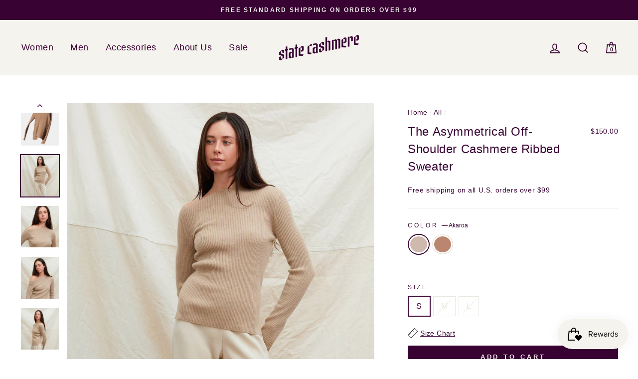

--- FILE ---
content_type: text/html; charset=utf-8
request_url: https://statecashmere.com/collections/all/products/the-asymmetrical-off-shoulder-ribbed-cashmere-sweater
body_size: 32178
content:
<!doctype html>
<html class="no-js" lang="en">
<head>
 <HTML>
<HEAD>
<!-- Anti-flicker snippet (recommended)  -->
<style>.async-hide { opacity: 0 !important} </style>
<script>(function(a,s,y,n,c,h,i,d,e){s.className+=' '+y;h.start=1*new Date;
h.end=i=function(){s.className=s.className.replace(RegExp(' ?'+y),'')};
(a[n]=a[n]||[]).hide=h;setTimeout(function(){i();h.end=null},c);h.timeout=c;
})(window,document.documentElement,'async-hide','dataLayer',40,
{'CONTAINER_ID':true});</script>
<meta name="google-site-verification" content="gfqmecnjTA-Fyb56MVjVHUzJUqVeOzK4sBftlP-41S0" />
<!-- Google Tag Manager -->
<script>(function(w,d,s,l,i){w[l]=w[l]||[];w[l].push({'gtm.start':
new Date().getTime(),event:'gtm.js'});var f=d.getElementsByTagName(s)[0],
j=d.createElement(s),dl=l!='dataLayer'?'&l='+l:'';j.async=true;j.src=
'https://www.googletagmanager.com/gtm.js?id='+i+dl;f.parentNode.insertBefore(j,f);
})(window,document,'script','dataLayer','GTM-N3CZ9NC');</script>
<!-- End Google Tag Manager -->
<script>
window.KiwiSizing = window.KiwiSizing === undefined ? {} : window.KiwiSizing;
KiwiSizing.shop = "state-cashmere.myshopify.com";


KiwiSizing.data = {
  collections: "137434562662,154842595430,262102122598,154972422246,154670170214,522772447508,137435545702,160417022054,59422146662,260499013734,156809003110,261359894630",
  tags: "filter: Long-Sleeves,filter: Off-Shoulder,MCF,w-style-long-sleeve,w-sweaters,w-tops,Women",
  product: "5008138698854",
  vendor: "State Cashmere",
  type: "Sweaters",
  title: "The Asymmetrical Off-Shoulder Cashmere Ribbed Sweater",
  images: ["\/\/statecashmere.com\/cdn\/shop\/products\/st3225_BrownRust_Model_Color_4.jpg?v=1655937973","\/\/statecashmere.com\/cdn\/shop\/products\/StateEcommRuby_3211_black_0307_RET.jpg?v=1655937973","\/\/statecashmere.com\/cdn\/shop\/products\/st3225_BrownRust_Model_Color_1.jpg?v=1655937973","\/\/statecashmere.com\/cdn\/shop\/products\/st3225_BrownRust_statecashmere_details_0169_Web2.jpg?v=1712877658","\/\/statecashmere.com\/cdn\/shop\/products\/st3225_BrownRust_statecashmere_details_0186_Web.jpg?v=1712877658","\/\/statecashmere.com\/cdn\/shop\/products\/st3225_BrownRust_statecashmere_details_0163_Web.jpg?v=1712877658","\/\/statecashmere.com\/cdn\/shop\/products\/st3225_Brown_Rust_Still_Life.jpg?v=1712877658","\/\/statecashmere.com\/cdn\/shop\/files\/st3225_Akaroa_Model_01.jpg?v=1712878131","\/\/statecashmere.com\/cdn\/shop\/files\/st3225_Akaroa_Model_02.jpg?v=1712878145","\/\/statecashmere.com\/cdn\/shop\/files\/st3225_Akaroa_Model_03.jpg?v=1712878126","\/\/statecashmere.com\/cdn\/shop\/files\/st3225_Akaroa_Model_04.jpg?v=1712878239","\/\/statecashmere.com\/cdn\/shop\/files\/st3225_Akaroa_Model_05.jpg?v=1712878137","\/\/statecashmere.com\/cdn\/shop\/files\/st3225_Akaroa_Model_06.jpg?v=1712878252","\/\/statecashmere.com\/cdn\/shop\/files\/st3225_Akaroa_Still_Life_2.jpg?v=1712878149","\/\/statecashmere.com\/cdn\/shop\/files\/st3225_Akaroa_Still_Life_1.jpg?v=1712878243","\/\/statecashmere.com\/cdn\/shop\/files\/st3225_Akaroa_Detail_1.jpg?v=1712878259","\/\/statecashmere.com\/cdn\/shop\/files\/st3225_Akaroa_Detail_2.jpg?v=1712878122"],
  options: [{"name":"Color","position":1,"values":["Akaroa","Brown Rust"]},{"name":"Size","position":2,"values":["S","M","L"]}],
  variants: [{"id":48246991126804,"title":"Akaroa \/ S","option1":"Akaroa","option2":"S","option3":null,"sku":"st3225akaroas","requires_shipping":true,"taxable":true,"featured_image":{"id":45453647806740,"product_id":5008138698854,"position":8,"created_at":"2024-04-11T19:26:27-04:00","updated_at":"2024-04-11T19:28:51-04:00","alt":"Akaroa","width":2160,"height":2370,"src":"\/\/statecashmere.com\/cdn\/shop\/files\/st3225_Akaroa_Model_01.jpg?v=1712878131","variant_ids":[48246991126804,48246991159572,48246991192340]},"available":true,"name":"The Asymmetrical Off-Shoulder Cashmere Ribbed Sweater - Akaroa \/ S","public_title":"Akaroa \/ S","options":["Akaroa","S"],"price":15000,"weight":200,"compare_at_price":null,"inventory_management":"amazon-mcf","barcode":"B08M13QXQX","featured_media":{"alt":"Akaroa","id":37931372019988,"position":8,"preview_image":{"aspect_ratio":0.911,"height":2370,"width":2160,"src":"\/\/statecashmere.com\/cdn\/shop\/files\/st3225_Akaroa_Model_01.jpg?v=1712878131"}},"requires_selling_plan":false,"selling_plan_allocations":[]},{"id":48246991159572,"title":"Akaroa \/ M","option1":"Akaroa","option2":"M","option3":null,"sku":"st3225akaroam","requires_shipping":true,"taxable":true,"featured_image":{"id":45453647806740,"product_id":5008138698854,"position":8,"created_at":"2024-04-11T19:26:27-04:00","updated_at":"2024-04-11T19:28:51-04:00","alt":"Akaroa","width":2160,"height":2370,"src":"\/\/statecashmere.com\/cdn\/shop\/files\/st3225_Akaroa_Model_01.jpg?v=1712878131","variant_ids":[48246991126804,48246991159572,48246991192340]},"available":false,"name":"The Asymmetrical Off-Shoulder Cashmere Ribbed Sweater - Akaroa \/ M","public_title":"Akaroa \/ M","options":["Akaroa","M"],"price":15000,"weight":200,"compare_at_price":null,"inventory_management":"amazon-mcf","barcode":"B08M24JC83","featured_media":{"alt":"Akaroa","id":37931372019988,"position":8,"preview_image":{"aspect_ratio":0.911,"height":2370,"width":2160,"src":"\/\/statecashmere.com\/cdn\/shop\/files\/st3225_Akaroa_Model_01.jpg?v=1712878131"}},"requires_selling_plan":false,"selling_plan_allocations":[]},{"id":48246991192340,"title":"Akaroa \/ L","option1":"Akaroa","option2":"L","option3":null,"sku":"st3225akaroal","requires_shipping":true,"taxable":true,"featured_image":{"id":45453647806740,"product_id":5008138698854,"position":8,"created_at":"2024-04-11T19:26:27-04:00","updated_at":"2024-04-11T19:28:51-04:00","alt":"Akaroa","width":2160,"height":2370,"src":"\/\/statecashmere.com\/cdn\/shop\/files\/st3225_Akaroa_Model_01.jpg?v=1712878131","variant_ids":[48246991126804,48246991159572,48246991192340]},"available":false,"name":"The Asymmetrical Off-Shoulder Cashmere Ribbed Sweater - Akaroa \/ L","public_title":"Akaroa \/ L","options":["Akaroa","L"],"price":15000,"weight":200,"compare_at_price":null,"inventory_management":"amazon-mcf","barcode":"B08M13BZZK","featured_media":{"alt":"Akaroa","id":37931372019988,"position":8,"preview_image":{"aspect_ratio":0.911,"height":2370,"width":2160,"src":"\/\/statecashmere.com\/cdn\/shop\/files\/st3225_Akaroa_Model_01.jpg?v=1712878131"}},"requires_selling_plan":false,"selling_plan_allocations":[]},{"id":32282511573094,"title":"Brown Rust \/ S","option1":"Brown Rust","option2":"S","option3":null,"sku":"st3225brownrusts","requires_shipping":true,"taxable":true,"featured_image":{"id":27937947091046,"product_id":5008138698854,"position":1,"created_at":"2021-02-27T12:55:43-05:00","updated_at":"2022-06-22T18:46:13-04:00","alt":"Brown Rust","width":2160,"height":2370,"src":"\/\/statecashmere.com\/cdn\/shop\/products\/st3225_BrownRust_Model_Color_4.jpg?v=1655937973","variant_ids":[32282511540326,32282511573094,48246987227412]},"available":false,"name":"The Asymmetrical Off-Shoulder Cashmere Ribbed Sweater - Brown Rust \/ S","public_title":"Brown Rust \/ S","options":["Brown Rust","S"],"price":15000,"weight":200,"compare_at_price":null,"inventory_management":"amazon-mcf","barcode":"B08M14193J","featured_media":{"alt":"Brown Rust","id":20172642779238,"position":1,"preview_image":{"aspect_ratio":0.911,"height":2370,"width":2160,"src":"\/\/statecashmere.com\/cdn\/shop\/products\/st3225_BrownRust_Model_Color_4.jpg?v=1655937973"}},"requires_selling_plan":false,"selling_plan_allocations":[]},{"id":32282511540326,"title":"Brown Rust \/ M","option1":"Brown Rust","option2":"M","option3":null,"sku":"st3225brownrustm","requires_shipping":true,"taxable":true,"featured_image":{"id":27937947091046,"product_id":5008138698854,"position":1,"created_at":"2021-02-27T12:55:43-05:00","updated_at":"2022-06-22T18:46:13-04:00","alt":"Brown Rust","width":2160,"height":2370,"src":"\/\/statecashmere.com\/cdn\/shop\/products\/st3225_BrownRust_Model_Color_4.jpg?v=1655937973","variant_ids":[32282511540326,32282511573094,48246987227412]},"available":true,"name":"The Asymmetrical Off-Shoulder Cashmere Ribbed Sweater - Brown Rust \/ M","public_title":"Brown Rust \/ M","options":["Brown Rust","M"],"price":15000,"weight":200,"compare_at_price":null,"inventory_management":"amazon-mcf","barcode":"B08M2MTFB5","featured_media":{"alt":"Brown Rust","id":20172642779238,"position":1,"preview_image":{"aspect_ratio":0.911,"height":2370,"width":2160,"src":"\/\/statecashmere.com\/cdn\/shop\/products\/st3225_BrownRust_Model_Color_4.jpg?v=1655937973"}},"requires_selling_plan":false,"selling_plan_allocations":[]},{"id":48246987227412,"title":"Brown Rust \/ L","option1":"Brown Rust","option2":"L","option3":null,"sku":"st3225brownrustl","requires_shipping":true,"taxable":true,"featured_image":{"id":27937947091046,"product_id":5008138698854,"position":1,"created_at":"2021-02-27T12:55:43-05:00","updated_at":"2022-06-22T18:46:13-04:00","alt":"Brown Rust","width":2160,"height":2370,"src":"\/\/statecashmere.com\/cdn\/shop\/products\/st3225_BrownRust_Model_Color_4.jpg?v=1655937973","variant_ids":[32282511540326,32282511573094,48246987227412]},"available":true,"name":"The Asymmetrical Off-Shoulder Cashmere Ribbed Sweater - Brown Rust \/ L","public_title":"Brown Rust \/ L","options":["Brown Rust","L"],"price":15000,"weight":200,"compare_at_price":null,"inventory_management":"amazon-mcf","barcode":"B08M12W2KD","featured_media":{"alt":"Brown Rust","id":20172642779238,"position":1,"preview_image":{"aspect_ratio":0.911,"height":2370,"width":2160,"src":"\/\/statecashmere.com\/cdn\/shop\/products\/st3225_BrownRust_Model_Color_4.jpg?v=1655937973"}},"requires_selling_plan":false,"selling_plan_allocations":[]}],
};

</script>
  <meta charset="utf-8">
  <meta http-equiv="X-UA-Compatible" content="IE=edge,chrome=1">
  <meta name="viewport" content="width=device-width,initial-scale=1">
  <meta name="theme-color" content="#380233">
  <link rel="canonical" href="https://statecashmere.com/products/the-asymmetrical-off-shoulder-ribbed-cashmere-sweater">
  <meta name="format-detection" content="telephone=no"><link rel="shortcut icon" href="//statecashmere.com/cdn/shop/files/Favicon_32x32.jpg?v=1738711365" type="image/png" />
  <title>The Asymmetrical Off-Shoulder Cashmere Ribbed Sweater
&ndash; State Cashmere
</title><meta name="description" content="100% Inner Mongolian CashmereWrap yourself in the elegance of our Asymmetrical Off-Shoulder Cashmere Ribbed Sweater. This sweater is crafted from premium Inner Mongolian cashmere, known for its ultra-soft feel and exceptional warmth. The quality of the cashmere is evident in its durability, providing long-lasting comfo"><meta property="og:site_name" content="State Cashmere">
  <meta property="og:url" content="https://statecashmere.com/products/the-asymmetrical-off-shoulder-ribbed-cashmere-sweater">
  <meta property="og:title" content="The Asymmetrical Off-Shoulder Cashmere Ribbed Sweater">
  <meta property="og:type" content="product">
  <meta property="og:description" content="100% Inner Mongolian CashmereWrap yourself in the elegance of our Asymmetrical Off-Shoulder Cashmere Ribbed Sweater. This sweater is crafted from premium Inner Mongolian cashmere, known for its ultra-soft feel and exceptional warmth. The quality of the cashmere is evident in its durability, providing long-lasting comfo"><meta property="og:image" content="http://statecashmere.com/cdn/shop/products/st3225_BrownRust_Model_Color_4_1200x1200.jpg?v=1655937973"><meta property="og:image" content="http://statecashmere.com/cdn/shop/products/StateEcommRuby_3211_black_0307_RET_1200x1200.jpg?v=1655937973"><meta property="og:image" content="http://statecashmere.com/cdn/shop/products/st3225_BrownRust_Model_Color_1_1200x1200.jpg?v=1655937973">
  <meta property="og:image:secure_url" content="https://statecashmere.com/cdn/shop/products/st3225_BrownRust_Model_Color_4_1200x1200.jpg?v=1655937973"><meta property="og:image:secure_url" content="https://statecashmere.com/cdn/shop/products/StateEcommRuby_3211_black_0307_RET_1200x1200.jpg?v=1655937973"><meta property="og:image:secure_url" content="https://statecashmere.com/cdn/shop/products/st3225_BrownRust_Model_Color_1_1200x1200.jpg?v=1655937973">
  <meta name="twitter:site" content="@">
  <meta name="twitter:card" content="summary_large_image">
  <meta name="twitter:title" content="The Asymmetrical Off-Shoulder Cashmere Ribbed Sweater">
  <meta name="twitter:description" content="100% Inner Mongolian CashmereWrap yourself in the elegance of our Asymmetrical Off-Shoulder Cashmere Ribbed Sweater. This sweater is crafted from premium Inner Mongolian cashmere, known for its ultra-soft feel and exceptional warmth. The quality of the cashmere is evident in its durability, providing long-lasting comfo">


  <style data-shopify>
  @font-face {
  font-family: Arimo;
  font-weight: 400;
  font-style: normal;
  src: url("//statecashmere.com/cdn/fonts/arimo/arimo_n4.a7efb558ca22d2002248bbe6f302a98edee38e35.woff2") format("woff2"),
       url("//statecashmere.com/cdn/fonts/arimo/arimo_n4.0da809f7d1d5ede2a73be7094ac00741efdb6387.woff") format("woff");
}

  @font-face {
  font-family: Arimo;
  font-weight: 400;
  font-style: normal;
  src: url("//statecashmere.com/cdn/fonts/arimo/arimo_n4.a7efb558ca22d2002248bbe6f302a98edee38e35.woff2") format("woff2"),
       url("//statecashmere.com/cdn/fonts/arimo/arimo_n4.0da809f7d1d5ede2a73be7094ac00741efdb6387.woff") format("woff");
}


  @font-face {
  font-family: Arimo;
  font-weight: 600;
  font-style: normal;
  src: url("//statecashmere.com/cdn/fonts/arimo/arimo_n6.9c18b0befd86597f319b7d7f925727d04c262b32.woff2") format("woff2"),
       url("//statecashmere.com/cdn/fonts/arimo/arimo_n6.422bf6679b81a8bfb1b25d19299a53688390c2b9.woff") format("woff");
}

  @font-face {
  font-family: Arimo;
  font-weight: 400;
  font-style: italic;
  src: url("//statecashmere.com/cdn/fonts/arimo/arimo_i4.438ddb21a1b98c7230698d70dc1a21df235701b2.woff2") format("woff2"),
       url("//statecashmere.com/cdn/fonts/arimo/arimo_i4.0e1908a0dc1ec32fabb5a03a0c9ee2083f82e3d7.woff") format("woff");
}

  @font-face {
  font-family: Arimo;
  font-weight: 600;
  font-style: italic;
  src: url("//statecashmere.com/cdn/fonts/arimo/arimo_i6.f0bf3dae51f72fa5b2cefdfe865a6fbb7701a14c.woff2") format("woff2"),
       url("//statecashmere.com/cdn/fonts/arimo/arimo_i6.3489f579170784cd222ed21c14f1e8f1a3c0d044.woff") format("woff");
}

</style>

  <link href="//statecashmere.com/cdn/shop/t/82/assets/theme.scss.css?v=95415070197245341391635189300" rel="stylesheet" type="text/css" media="all" />
  <style data-shopify>
    .collection-item__title {
      font-size: 19.2px;
    }

    @media screen and (min-width: 769px) {
      .collection-item__title {
        font-size: 24px;
      }
    }
  </style>

  
    
  
    
  
    
  
    
  
    
  
    
  
    
  
    
  
    
  
    
  
    
  
    
  
    
  
    
  
    
  
    
  
    
  
    
  
    
  
    
  
    
  
    
  
    
  
    
  
    
  
    
  
    
  
    
  
    
  
    
  
    
  
    
  
    
  
    
  
    
  
    
  
    
  
    
  
    
  
    
  
    
  
    
  
    
  
    
  
    
  
    
  
    
  
    
  
    
  
    
  
    
  
    
  
    
  
    
  
    
  
    
  
    
  
    
  
    
  
    
  
    
  
    
  
    
  
  <script>
    document.documentElement.className = document.documentElement.className.replace('no-js', 'js');

    window.theme = window.theme || {};
    theme.strings = {
      addToCart: "Add to cart",
      soldOut: "Sold Out",
      unavailable: "Unavailable",
      stockLabel: "Only [count] items in stock!",
      willNotShipUntil: "Will not ship until [date]",
      willBeInStockAfter: "Will be in stock after [date]",
      waitingForStock: "Inventory on the way",
      savePrice: "Save [saved_amount]",
      cartEmpty: "Your cart is currently empty.",
      cartCollectionText: "Check out the most popular products.",
      cartTermsConfirmation: "You must agree with the terms and conditions of sales to check out",
      cartItemCount: 0,
      cartCollection: null
    };
    theme.settings = {
      dynamicVariantsEnable: true,
      dynamicVariantType: "button",
      cartType: "drawer",
      moneyFormat: "${{amount}}",
      saveType: "dollar",
      recentlyViewedEnabled: false,
      predictiveSearch: true,
      predictiveSearchType: "product,page",
      inventoryThreshold: 0,
      quickView: false,
      themeName: 'Impulse',
      themeVersion: "3.0.4",
      freeShipAmount: "99"
    };
  </script>

  <script>window.performance && window.performance.mark && window.performance.mark('shopify.content_for_header.start');</script><meta name="google-site-verification" content="mnbStxsYJ1v3sNMW6JahhQ2SGX8kTLRlO-AfujJNKfw">
<meta name="google-site-verification" content="_VrrQf-5vCOXgTqKcaNYA99B8KRZPrkCjbU1oAJ64MM">
<meta id="shopify-digital-wallet" name="shopify-digital-wallet" content="/26181606/digital_wallets/dialog">
<meta name="shopify-checkout-api-token" content="9ba31d00f15fec4dfa216e989b5d4694">
<meta id="in-context-paypal-metadata" data-shop-id="26181606" data-venmo-supported="false" data-environment="production" data-locale="en_US" data-paypal-v4="true" data-currency="USD">
<link rel="alternate" type="application/json+oembed" href="https://statecashmere.com/products/the-asymmetrical-off-shoulder-ribbed-cashmere-sweater.oembed">
<script async="async" src="/checkouts/internal/preloads.js?locale=en-US"></script>
<link rel="preconnect" href="https://shop.app" crossorigin="anonymous">
<script async="async" src="https://shop.app/checkouts/internal/preloads.js?locale=en-US&shop_id=26181606" crossorigin="anonymous"></script>
<script id="apple-pay-shop-capabilities" type="application/json">{"shopId":26181606,"countryCode":"US","currencyCode":"USD","merchantCapabilities":["supports3DS"],"merchantId":"gid:\/\/shopify\/Shop\/26181606","merchantName":"State Cashmere","requiredBillingContactFields":["postalAddress","email","phone"],"requiredShippingContactFields":["postalAddress","email","phone"],"shippingType":"shipping","supportedNetworks":["visa","masterCard","amex","discover","elo","jcb"],"total":{"type":"pending","label":"State Cashmere","amount":"1.00"},"shopifyPaymentsEnabled":true,"supportsSubscriptions":true}</script>
<script id="shopify-features" type="application/json">{"accessToken":"9ba31d00f15fec4dfa216e989b5d4694","betas":["rich-media-storefront-analytics"],"domain":"statecashmere.com","predictiveSearch":true,"shopId":26181606,"locale":"en"}</script>
<script>var Shopify = Shopify || {};
Shopify.shop = "state-cashmere.myshopify.com";
Shopify.locale = "en";
Shopify.currency = {"active":"USD","rate":"1.0"};
Shopify.country = "US";
Shopify.theme = {"name":"Impulse-6th-dynamically-block-off","id":81982881894,"schema_name":"Impulse","schema_version":"3.0.4","theme_store_id":857,"role":"main"};
Shopify.theme.handle = "null";
Shopify.theme.style = {"id":null,"handle":null};
Shopify.cdnHost = "statecashmere.com/cdn";
Shopify.routes = Shopify.routes || {};
Shopify.routes.root = "/";</script>
<script type="module">!function(o){(o.Shopify=o.Shopify||{}).modules=!0}(window);</script>
<script>!function(o){function n(){var o=[];function n(){o.push(Array.prototype.slice.apply(arguments))}return n.q=o,n}var t=o.Shopify=o.Shopify||{};t.loadFeatures=n(),t.autoloadFeatures=n()}(window);</script>
<script>
  window.ShopifyPay = window.ShopifyPay || {};
  window.ShopifyPay.apiHost = "shop.app\/pay";
  window.ShopifyPay.redirectState = null;
</script>
<script id="shop-js-analytics" type="application/json">{"pageType":"product"}</script>
<script defer="defer" async type="module" src="//statecashmere.com/cdn/shopifycloud/shop-js/modules/v2/client.init-shop-cart-sync_C5BV16lS.en.esm.js"></script>
<script defer="defer" async type="module" src="//statecashmere.com/cdn/shopifycloud/shop-js/modules/v2/chunk.common_CygWptCX.esm.js"></script>
<script type="module">
  await import("//statecashmere.com/cdn/shopifycloud/shop-js/modules/v2/client.init-shop-cart-sync_C5BV16lS.en.esm.js");
await import("//statecashmere.com/cdn/shopifycloud/shop-js/modules/v2/chunk.common_CygWptCX.esm.js");

  window.Shopify.SignInWithShop?.initShopCartSync?.({"fedCMEnabled":true,"windoidEnabled":true});

</script>
<script>
  window.Shopify = window.Shopify || {};
  if (!window.Shopify.featureAssets) window.Shopify.featureAssets = {};
  window.Shopify.featureAssets['shop-js'] = {"shop-cart-sync":["modules/v2/client.shop-cart-sync_ZFArdW7E.en.esm.js","modules/v2/chunk.common_CygWptCX.esm.js"],"init-fed-cm":["modules/v2/client.init-fed-cm_CmiC4vf6.en.esm.js","modules/v2/chunk.common_CygWptCX.esm.js"],"shop-button":["modules/v2/client.shop-button_tlx5R9nI.en.esm.js","modules/v2/chunk.common_CygWptCX.esm.js"],"shop-cash-offers":["modules/v2/client.shop-cash-offers_DOA2yAJr.en.esm.js","modules/v2/chunk.common_CygWptCX.esm.js","modules/v2/chunk.modal_D71HUcav.esm.js"],"init-windoid":["modules/v2/client.init-windoid_sURxWdc1.en.esm.js","modules/v2/chunk.common_CygWptCX.esm.js"],"shop-toast-manager":["modules/v2/client.shop-toast-manager_ClPi3nE9.en.esm.js","modules/v2/chunk.common_CygWptCX.esm.js"],"init-shop-email-lookup-coordinator":["modules/v2/client.init-shop-email-lookup-coordinator_B8hsDcYM.en.esm.js","modules/v2/chunk.common_CygWptCX.esm.js"],"init-shop-cart-sync":["modules/v2/client.init-shop-cart-sync_C5BV16lS.en.esm.js","modules/v2/chunk.common_CygWptCX.esm.js"],"avatar":["modules/v2/client.avatar_BTnouDA3.en.esm.js"],"pay-button":["modules/v2/client.pay-button_FdsNuTd3.en.esm.js","modules/v2/chunk.common_CygWptCX.esm.js"],"init-customer-accounts":["modules/v2/client.init-customer-accounts_DxDtT_ad.en.esm.js","modules/v2/client.shop-login-button_C5VAVYt1.en.esm.js","modules/v2/chunk.common_CygWptCX.esm.js","modules/v2/chunk.modal_D71HUcav.esm.js"],"init-shop-for-new-customer-accounts":["modules/v2/client.init-shop-for-new-customer-accounts_ChsxoAhi.en.esm.js","modules/v2/client.shop-login-button_C5VAVYt1.en.esm.js","modules/v2/chunk.common_CygWptCX.esm.js","modules/v2/chunk.modal_D71HUcav.esm.js"],"shop-login-button":["modules/v2/client.shop-login-button_C5VAVYt1.en.esm.js","modules/v2/chunk.common_CygWptCX.esm.js","modules/v2/chunk.modal_D71HUcav.esm.js"],"init-customer-accounts-sign-up":["modules/v2/client.init-customer-accounts-sign-up_CPSyQ0Tj.en.esm.js","modules/v2/client.shop-login-button_C5VAVYt1.en.esm.js","modules/v2/chunk.common_CygWptCX.esm.js","modules/v2/chunk.modal_D71HUcav.esm.js"],"shop-follow-button":["modules/v2/client.shop-follow-button_Cva4Ekp9.en.esm.js","modules/v2/chunk.common_CygWptCX.esm.js","modules/v2/chunk.modal_D71HUcav.esm.js"],"checkout-modal":["modules/v2/client.checkout-modal_BPM8l0SH.en.esm.js","modules/v2/chunk.common_CygWptCX.esm.js","modules/v2/chunk.modal_D71HUcav.esm.js"],"lead-capture":["modules/v2/client.lead-capture_Bi8yE_yS.en.esm.js","modules/v2/chunk.common_CygWptCX.esm.js","modules/v2/chunk.modal_D71HUcav.esm.js"],"shop-login":["modules/v2/client.shop-login_D6lNrXab.en.esm.js","modules/v2/chunk.common_CygWptCX.esm.js","modules/v2/chunk.modal_D71HUcav.esm.js"],"payment-terms":["modules/v2/client.payment-terms_CZxnsJam.en.esm.js","modules/v2/chunk.common_CygWptCX.esm.js","modules/v2/chunk.modal_D71HUcav.esm.js"]};
</script>
<script>(function() {
  var isLoaded = false;
  function asyncLoad() {
    if (isLoaded) return;
    isLoaded = true;
    var urls = ["https:\/\/app.kiwisizing.com\/web\/js\/dist\/kiwiSizing\/plugin\/SizingPlugin.prod.js?v=330\u0026shop=state-cashmere.myshopify.com","https:\/\/ecommplugins-scripts.trustpilot.com\/v2.1\/js\/header.min.js?settings=eyJrZXkiOiJhaDZGcEVMVmdwYnNKSXBUIiwicyI6InNrdSJ9\u0026shop=state-cashmere.myshopify.com","https:\/\/ecommplugins-trustboxsettings.trustpilot.com\/state-cashmere.myshopify.com.js?settings=1713467932928\u0026shop=state-cashmere.myshopify.com","https:\/\/widget.trustpilot.com\/bootstrap\/v5\/tp.widget.sync.bootstrap.min.js?shop=state-cashmere.myshopify.com","https:\/\/static.klaviyo.com\/onsite\/js\/klaviyo.js?company_id=Qe76ve\u0026shop=state-cashmere.myshopify.com","https:\/\/cjshpfy.cjpowered.com\/getPluginJS?shop=state-cashmere.myshopify.com","https:\/\/static.klaviyo.com\/onsite\/js\/klaviyo.js?company_id=VxywAF\u0026shop=state-cashmere.myshopify.com","https:\/\/emotivecdn.io\/emotive-popup\/popup.js?brand=665\u0026api=https:\/\/www.emotiveapp.co\/\u0026shop=state-cashmere.myshopify.com","\/\/loader.wisepops.com\/get-loader.js?v=1\u0026site=fNQyowCqQp\u0026shop=state-cashmere.myshopify.com","\/\/cdn.shopify.com\/proxy\/a5b8b0cf4424275fa0c4e5bbd2552589d63609e4480ccadedfd2e8e5301be768\/api.goaffpro.com\/loader.js?shop=state-cashmere.myshopify.com\u0026sp-cache-control=cHVibGljLCBtYXgtYWdlPTkwMA"];
    for (var i = 0; i < urls.length; i++) {
      var s = document.createElement('script');
      s.type = 'text/javascript';
      s.async = true;
      s.src = urls[i];
      var x = document.getElementsByTagName('script')[0];
      x.parentNode.insertBefore(s, x);
    }
  };
  if(window.attachEvent) {
    window.attachEvent('onload', asyncLoad);
  } else {
    window.addEventListener('load', asyncLoad, false);
  }
})();</script>
<script id="__st">var __st={"a":26181606,"offset":-18000,"reqid":"7fc1eb2b-939c-4298-89e8-5a0c5a54697b-1768771368","pageurl":"statecashmere.com\/collections\/all\/products\/the-asymmetrical-off-shoulder-ribbed-cashmere-sweater","u":"159610063e66","p":"product","rtyp":"product","rid":5008138698854};</script>
<script>window.ShopifyPaypalV4VisibilityTracking = true;</script>
<script id="captcha-bootstrap">!function(){'use strict';const t='contact',e='account',n='new_comment',o=[[t,t],['blogs',n],['comments',n],[t,'customer']],c=[[e,'customer_login'],[e,'guest_login'],[e,'recover_customer_password'],[e,'create_customer']],r=t=>t.map((([t,e])=>`form[action*='/${t}']:not([data-nocaptcha='true']) input[name='form_type'][value='${e}']`)).join(','),a=t=>()=>t?[...document.querySelectorAll(t)].map((t=>t.form)):[];function s(){const t=[...o],e=r(t);return a(e)}const i='password',u='form_key',d=['recaptcha-v3-token','g-recaptcha-response','h-captcha-response',i],f=()=>{try{return window.sessionStorage}catch{return}},m='__shopify_v',_=t=>t.elements[u];function p(t,e,n=!1){try{const o=window.sessionStorage,c=JSON.parse(o.getItem(e)),{data:r}=function(t){const{data:e,action:n}=t;return t[m]||n?{data:e,action:n}:{data:t,action:n}}(c);for(const[e,n]of Object.entries(r))t.elements[e]&&(t.elements[e].value=n);n&&o.removeItem(e)}catch(o){console.error('form repopulation failed',{error:o})}}const l='form_type',E='cptcha';function T(t){t.dataset[E]=!0}const w=window,h=w.document,L='Shopify',v='ce_forms',y='captcha';let A=!1;((t,e)=>{const n=(g='f06e6c50-85a8-45c8-87d0-21a2b65856fe',I='https://cdn.shopify.com/shopifycloud/storefront-forms-hcaptcha/ce_storefront_forms_captcha_hcaptcha.v1.5.2.iife.js',D={infoText:'Protected by hCaptcha',privacyText:'Privacy',termsText:'Terms'},(t,e,n)=>{const o=w[L][v],c=o.bindForm;if(c)return c(t,g,e,D).then(n);var r;o.q.push([[t,g,e,D],n]),r=I,A||(h.body.append(Object.assign(h.createElement('script'),{id:'captcha-provider',async:!0,src:r})),A=!0)});var g,I,D;w[L]=w[L]||{},w[L][v]=w[L][v]||{},w[L][v].q=[],w[L][y]=w[L][y]||{},w[L][y].protect=function(t,e){n(t,void 0,e),T(t)},Object.freeze(w[L][y]),function(t,e,n,w,h,L){const[v,y,A,g]=function(t,e,n){const i=e?o:[],u=t?c:[],d=[...i,...u],f=r(d),m=r(i),_=r(d.filter((([t,e])=>n.includes(e))));return[a(f),a(m),a(_),s()]}(w,h,L),I=t=>{const e=t.target;return e instanceof HTMLFormElement?e:e&&e.form},D=t=>v().includes(t);t.addEventListener('submit',(t=>{const e=I(t);if(!e)return;const n=D(e)&&!e.dataset.hcaptchaBound&&!e.dataset.recaptchaBound,o=_(e),c=g().includes(e)&&(!o||!o.value);(n||c)&&t.preventDefault(),c&&!n&&(function(t){try{if(!f())return;!function(t){const e=f();if(!e)return;const n=_(t);if(!n)return;const o=n.value;o&&e.removeItem(o)}(t);const e=Array.from(Array(32),(()=>Math.random().toString(36)[2])).join('');!function(t,e){_(t)||t.append(Object.assign(document.createElement('input'),{type:'hidden',name:u})),t.elements[u].value=e}(t,e),function(t,e){const n=f();if(!n)return;const o=[...t.querySelectorAll(`input[type='${i}']`)].map((({name:t})=>t)),c=[...d,...o],r={};for(const[a,s]of new FormData(t).entries())c.includes(a)||(r[a]=s);n.setItem(e,JSON.stringify({[m]:1,action:t.action,data:r}))}(t,e)}catch(e){console.error('failed to persist form',e)}}(e),e.submit())}));const S=(t,e)=>{t&&!t.dataset[E]&&(n(t,e.some((e=>e===t))),T(t))};for(const o of['focusin','change'])t.addEventListener(o,(t=>{const e=I(t);D(e)&&S(e,y())}));const B=e.get('form_key'),M=e.get(l),P=B&&M;t.addEventListener('DOMContentLoaded',(()=>{const t=y();if(P)for(const e of t)e.elements[l].value===M&&p(e,B);[...new Set([...A(),...v().filter((t=>'true'===t.dataset.shopifyCaptcha))])].forEach((e=>S(e,t)))}))}(h,new URLSearchParams(w.location.search),n,t,e,['guest_login'])})(!0,!0)}();</script>
<script integrity="sha256-4kQ18oKyAcykRKYeNunJcIwy7WH5gtpwJnB7kiuLZ1E=" data-source-attribution="shopify.loadfeatures" defer="defer" src="//statecashmere.com/cdn/shopifycloud/storefront/assets/storefront/load_feature-a0a9edcb.js" crossorigin="anonymous"></script>
<script crossorigin="anonymous" defer="defer" src="//statecashmere.com/cdn/shopifycloud/storefront/assets/shopify_pay/storefront-65b4c6d7.js?v=20250812"></script>
<script data-source-attribution="shopify.dynamic_checkout.dynamic.init">var Shopify=Shopify||{};Shopify.PaymentButton=Shopify.PaymentButton||{isStorefrontPortableWallets:!0,init:function(){window.Shopify.PaymentButton.init=function(){};var t=document.createElement("script");t.src="https://statecashmere.com/cdn/shopifycloud/portable-wallets/latest/portable-wallets.en.js",t.type="module",document.head.appendChild(t)}};
</script>
<script data-source-attribution="shopify.dynamic_checkout.buyer_consent">
  function portableWalletsHideBuyerConsent(e){var t=document.getElementById("shopify-buyer-consent"),n=document.getElementById("shopify-subscription-policy-button");t&&n&&(t.classList.add("hidden"),t.setAttribute("aria-hidden","true"),n.removeEventListener("click",e))}function portableWalletsShowBuyerConsent(e){var t=document.getElementById("shopify-buyer-consent"),n=document.getElementById("shopify-subscription-policy-button");t&&n&&(t.classList.remove("hidden"),t.removeAttribute("aria-hidden"),n.addEventListener("click",e))}window.Shopify?.PaymentButton&&(window.Shopify.PaymentButton.hideBuyerConsent=portableWalletsHideBuyerConsent,window.Shopify.PaymentButton.showBuyerConsent=portableWalletsShowBuyerConsent);
</script>
<script data-source-attribution="shopify.dynamic_checkout.cart.bootstrap">document.addEventListener("DOMContentLoaded",(function(){function t(){return document.querySelector("shopify-accelerated-checkout-cart, shopify-accelerated-checkout")}if(t())Shopify.PaymentButton.init();else{new MutationObserver((function(e,n){t()&&(Shopify.PaymentButton.init(),n.disconnect())})).observe(document.body,{childList:!0,subtree:!0})}}));
</script>
<link id="shopify-accelerated-checkout-styles" rel="stylesheet" media="screen" href="https://statecashmere.com/cdn/shopifycloud/portable-wallets/latest/accelerated-checkout-backwards-compat.css" crossorigin="anonymous">
<style id="shopify-accelerated-checkout-cart">
        #shopify-buyer-consent {
  margin-top: 1em;
  display: inline-block;
  width: 100%;
}

#shopify-buyer-consent.hidden {
  display: none;
}

#shopify-subscription-policy-button {
  background: none;
  border: none;
  padding: 0;
  text-decoration: underline;
  font-size: inherit;
  cursor: pointer;
}

#shopify-subscription-policy-button::before {
  box-shadow: none;
}

      </style>

<script>window.performance && window.performance.mark && window.performance.mark('shopify.content_for_header.end');</script>

  <script src="//statecashmere.com/cdn/shop/t/82/assets/vendor-scripts-v6.js" defer="defer"></script>

  
    <link rel="stylesheet" href="//statecashmere.com/cdn/shop/t/82/assets/currency-flags.css?v=177154473537266533841606079814">
  

  <script src="//statecashmere.com/cdn/shop/t/82/assets/theme.js?v=57947751642622424141606233647" defer="defer"></script><!-- "snippets/shogun-head.liquid" was not rendered, the associated app was uninstalled -->
  
<script src="https://cdn.shopify.com/extensions/019bc7e9-d98c-71e0-bb25-69de9349bf29/smile-io-266/assets/smile-loader.js" type="text/javascript" defer="defer"></script>
<link href="https://monorail-edge.shopifysvc.com" rel="dns-prefetch">
<script>(function(){if ("sendBeacon" in navigator && "performance" in window) {try {var session_token_from_headers = performance.getEntriesByType('navigation')[0].serverTiming.find(x => x.name == '_s').description;} catch {var session_token_from_headers = undefined;}var session_cookie_matches = document.cookie.match(/_shopify_s=([^;]*)/);var session_token_from_cookie = session_cookie_matches && session_cookie_matches.length === 2 ? session_cookie_matches[1] : "";var session_token = session_token_from_headers || session_token_from_cookie || "";function handle_abandonment_event(e) {var entries = performance.getEntries().filter(function(entry) {return /monorail-edge.shopifysvc.com/.test(entry.name);});if (!window.abandonment_tracked && entries.length === 0) {window.abandonment_tracked = true;var currentMs = Date.now();var navigation_start = performance.timing.navigationStart;var payload = {shop_id: 26181606,url: window.location.href,navigation_start,duration: currentMs - navigation_start,session_token,page_type: "product"};window.navigator.sendBeacon("https://monorail-edge.shopifysvc.com/v1/produce", JSON.stringify({schema_id: "online_store_buyer_site_abandonment/1.1",payload: payload,metadata: {event_created_at_ms: currentMs,event_sent_at_ms: currentMs}}));}}window.addEventListener('pagehide', handle_abandonment_event);}}());</script>
<script id="web-pixels-manager-setup">(function e(e,d,r,n,o){if(void 0===o&&(o={}),!Boolean(null===(a=null===(i=window.Shopify)||void 0===i?void 0:i.analytics)||void 0===a?void 0:a.replayQueue)){var i,a;window.Shopify=window.Shopify||{};var t=window.Shopify;t.analytics=t.analytics||{};var s=t.analytics;s.replayQueue=[],s.publish=function(e,d,r){return s.replayQueue.push([e,d,r]),!0};try{self.performance.mark("wpm:start")}catch(e){}var l=function(){var e={modern:/Edge?\/(1{2}[4-9]|1[2-9]\d|[2-9]\d{2}|\d{4,})\.\d+(\.\d+|)|Firefox\/(1{2}[4-9]|1[2-9]\d|[2-9]\d{2}|\d{4,})\.\d+(\.\d+|)|Chrom(ium|e)\/(9{2}|\d{3,})\.\d+(\.\d+|)|(Maci|X1{2}).+ Version\/(15\.\d+|(1[6-9]|[2-9]\d|\d{3,})\.\d+)([,.]\d+|)( \(\w+\)|)( Mobile\/\w+|) Safari\/|Chrome.+OPR\/(9{2}|\d{3,})\.\d+\.\d+|(CPU[ +]OS|iPhone[ +]OS|CPU[ +]iPhone|CPU IPhone OS|CPU iPad OS)[ +]+(15[._]\d+|(1[6-9]|[2-9]\d|\d{3,})[._]\d+)([._]\d+|)|Android:?[ /-](13[3-9]|1[4-9]\d|[2-9]\d{2}|\d{4,})(\.\d+|)(\.\d+|)|Android.+Firefox\/(13[5-9]|1[4-9]\d|[2-9]\d{2}|\d{4,})\.\d+(\.\d+|)|Android.+Chrom(ium|e)\/(13[3-9]|1[4-9]\d|[2-9]\d{2}|\d{4,})\.\d+(\.\d+|)|SamsungBrowser\/([2-9]\d|\d{3,})\.\d+/,legacy:/Edge?\/(1[6-9]|[2-9]\d|\d{3,})\.\d+(\.\d+|)|Firefox\/(5[4-9]|[6-9]\d|\d{3,})\.\d+(\.\d+|)|Chrom(ium|e)\/(5[1-9]|[6-9]\d|\d{3,})\.\d+(\.\d+|)([\d.]+$|.*Safari\/(?![\d.]+ Edge\/[\d.]+$))|(Maci|X1{2}).+ Version\/(10\.\d+|(1[1-9]|[2-9]\d|\d{3,})\.\d+)([,.]\d+|)( \(\w+\)|)( Mobile\/\w+|) Safari\/|Chrome.+OPR\/(3[89]|[4-9]\d|\d{3,})\.\d+\.\d+|(CPU[ +]OS|iPhone[ +]OS|CPU[ +]iPhone|CPU IPhone OS|CPU iPad OS)[ +]+(10[._]\d+|(1[1-9]|[2-9]\d|\d{3,})[._]\d+)([._]\d+|)|Android:?[ /-](13[3-9]|1[4-9]\d|[2-9]\d{2}|\d{4,})(\.\d+|)(\.\d+|)|Mobile Safari.+OPR\/([89]\d|\d{3,})\.\d+\.\d+|Android.+Firefox\/(13[5-9]|1[4-9]\d|[2-9]\d{2}|\d{4,})\.\d+(\.\d+|)|Android.+Chrom(ium|e)\/(13[3-9]|1[4-9]\d|[2-9]\d{2}|\d{4,})\.\d+(\.\d+|)|Android.+(UC? ?Browser|UCWEB|U3)[ /]?(15\.([5-9]|\d{2,})|(1[6-9]|[2-9]\d|\d{3,})\.\d+)\.\d+|SamsungBrowser\/(5\.\d+|([6-9]|\d{2,})\.\d+)|Android.+MQ{2}Browser\/(14(\.(9|\d{2,})|)|(1[5-9]|[2-9]\d|\d{3,})(\.\d+|))(\.\d+|)|K[Aa][Ii]OS\/(3\.\d+|([4-9]|\d{2,})\.\d+)(\.\d+|)/},d=e.modern,r=e.legacy,n=navigator.userAgent;return n.match(d)?"modern":n.match(r)?"legacy":"unknown"}(),u="modern"===l?"modern":"legacy",c=(null!=n?n:{modern:"",legacy:""})[u],f=function(e){return[e.baseUrl,"/wpm","/b",e.hashVersion,"modern"===e.buildTarget?"m":"l",".js"].join("")}({baseUrl:d,hashVersion:r,buildTarget:u}),m=function(e){var d=e.version,r=e.bundleTarget,n=e.surface,o=e.pageUrl,i=e.monorailEndpoint;return{emit:function(e){var a=e.status,t=e.errorMsg,s=(new Date).getTime(),l=JSON.stringify({metadata:{event_sent_at_ms:s},events:[{schema_id:"web_pixels_manager_load/3.1",payload:{version:d,bundle_target:r,page_url:o,status:a,surface:n,error_msg:t},metadata:{event_created_at_ms:s}}]});if(!i)return console&&console.warn&&console.warn("[Web Pixels Manager] No Monorail endpoint provided, skipping logging."),!1;try{return self.navigator.sendBeacon.bind(self.navigator)(i,l)}catch(e){}var u=new XMLHttpRequest;try{return u.open("POST",i,!0),u.setRequestHeader("Content-Type","text/plain"),u.send(l),!0}catch(e){return console&&console.warn&&console.warn("[Web Pixels Manager] Got an unhandled error while logging to Monorail."),!1}}}}({version:r,bundleTarget:l,surface:e.surface,pageUrl:self.location.href,monorailEndpoint:e.monorailEndpoint});try{o.browserTarget=l,function(e){var d=e.src,r=e.async,n=void 0===r||r,o=e.onload,i=e.onerror,a=e.sri,t=e.scriptDataAttributes,s=void 0===t?{}:t,l=document.createElement("script"),u=document.querySelector("head"),c=document.querySelector("body");if(l.async=n,l.src=d,a&&(l.integrity=a,l.crossOrigin="anonymous"),s)for(var f in s)if(Object.prototype.hasOwnProperty.call(s,f))try{l.dataset[f]=s[f]}catch(e){}if(o&&l.addEventListener("load",o),i&&l.addEventListener("error",i),u)u.appendChild(l);else{if(!c)throw new Error("Did not find a head or body element to append the script");c.appendChild(l)}}({src:f,async:!0,onload:function(){if(!function(){var e,d;return Boolean(null===(d=null===(e=window.Shopify)||void 0===e?void 0:e.analytics)||void 0===d?void 0:d.initialized)}()){var d=window.webPixelsManager.init(e)||void 0;if(d){var r=window.Shopify.analytics;r.replayQueue.forEach((function(e){var r=e[0],n=e[1],o=e[2];d.publishCustomEvent(r,n,o)})),r.replayQueue=[],r.publish=d.publishCustomEvent,r.visitor=d.visitor,r.initialized=!0}}},onerror:function(){return m.emit({status:"failed",errorMsg:"".concat(f," has failed to load")})},sri:function(e){var d=/^sha384-[A-Za-z0-9+/=]+$/;return"string"==typeof e&&d.test(e)}(c)?c:"",scriptDataAttributes:o}),m.emit({status:"loading"})}catch(e){m.emit({status:"failed",errorMsg:(null==e?void 0:e.message)||"Unknown error"})}}})({shopId: 26181606,storefrontBaseUrl: "https://statecashmere.com",extensionsBaseUrl: "https://extensions.shopifycdn.com/cdn/shopifycloud/web-pixels-manager",monorailEndpoint: "https://monorail-edge.shopifysvc.com/unstable/produce_batch",surface: "storefront-renderer",enabledBetaFlags: ["2dca8a86"],webPixelsConfigList: [{"id":"1526726932","configuration":"{\"accountID\":\"123\"}","eventPayloadVersion":"v1","runtimeContext":"STRICT","scriptVersion":"ce0a198fb697ec30bf976669f5f50da9","type":"APP","apiClientId":4415147,"privacyPurposes":["ANALYTICS","MARKETING"],"dataSharingAdjustments":{"protectedCustomerApprovalScopes":["read_customer_personal_data"]}},{"id":"1201635604","configuration":"{\"config\":\"{\\\"pixel_id\\\":\\\"G-1RLL2ZG7BM\\\",\\\"google_tag_ids\\\":[\\\"G-1RLL2ZG7BM\\\",\\\"GT-PJ46V64J\\\"],\\\"target_country\\\":\\\"US\\\",\\\"gtag_events\\\":[{\\\"type\\\":\\\"begin_checkout\\\",\\\"action_label\\\":\\\"G-1RLL2ZG7BM\\\"},{\\\"type\\\":\\\"search\\\",\\\"action_label\\\":\\\"G-1RLL2ZG7BM\\\"},{\\\"type\\\":\\\"view_item\\\",\\\"action_label\\\":[\\\"G-1RLL2ZG7BM\\\",\\\"MC-2GNCV2XZMM\\\"]},{\\\"type\\\":\\\"purchase\\\",\\\"action_label\\\":[\\\"G-1RLL2ZG7BM\\\",\\\"MC-2GNCV2XZMM\\\"]},{\\\"type\\\":\\\"page_view\\\",\\\"action_label\\\":[\\\"G-1RLL2ZG7BM\\\",\\\"MC-2GNCV2XZMM\\\"]},{\\\"type\\\":\\\"add_payment_info\\\",\\\"action_label\\\":\\\"G-1RLL2ZG7BM\\\"},{\\\"type\\\":\\\"add_to_cart\\\",\\\"action_label\\\":\\\"G-1RLL2ZG7BM\\\"}],\\\"enable_monitoring_mode\\\":false}\"}","eventPayloadVersion":"v1","runtimeContext":"OPEN","scriptVersion":"b2a88bafab3e21179ed38636efcd8a93","type":"APP","apiClientId":1780363,"privacyPurposes":[],"dataSharingAdjustments":{"protectedCustomerApprovalScopes":["read_customer_address","read_customer_email","read_customer_name","read_customer_personal_data","read_customer_phone"]}},{"id":"965640468","configuration":"{\"shop\":\"state-cashmere.myshopify.com\",\"cookie_duration\":\"604800\"}","eventPayloadVersion":"v1","runtimeContext":"STRICT","scriptVersion":"a2e7513c3708f34b1f617d7ce88f9697","type":"APP","apiClientId":2744533,"privacyPurposes":["ANALYTICS","MARKETING"],"dataSharingAdjustments":{"protectedCustomerApprovalScopes":["read_customer_address","read_customer_email","read_customer_name","read_customer_personal_data","read_customer_phone"]}},{"id":"693174548","configuration":"{\"pixelCode\":\"CL61NURC77UF7EDQD910\"}","eventPayloadVersion":"v1","runtimeContext":"STRICT","scriptVersion":"22e92c2ad45662f435e4801458fb78cc","type":"APP","apiClientId":4383523,"privacyPurposes":["ANALYTICS","MARKETING","SALE_OF_DATA"],"dataSharingAdjustments":{"protectedCustomerApprovalScopes":["read_customer_address","read_customer_email","read_customer_name","read_customer_personal_data","read_customer_phone"]}},{"id":"249889044","configuration":"{\"pixel_id\":\"2217665785133729\",\"pixel_type\":\"facebook_pixel\",\"metaapp_system_user_token\":\"-\"}","eventPayloadVersion":"v1","runtimeContext":"OPEN","scriptVersion":"ca16bc87fe92b6042fbaa3acc2fbdaa6","type":"APP","apiClientId":2329312,"privacyPurposes":["ANALYTICS","MARKETING","SALE_OF_DATA"],"dataSharingAdjustments":{"protectedCustomerApprovalScopes":["read_customer_address","read_customer_email","read_customer_name","read_customer_personal_data","read_customer_phone"]}},{"id":"234553620","configuration":"{\"tagID\":\"2613379722313\"}","eventPayloadVersion":"v1","runtimeContext":"STRICT","scriptVersion":"18031546ee651571ed29edbe71a3550b","type":"APP","apiClientId":3009811,"privacyPurposes":["ANALYTICS","MARKETING","SALE_OF_DATA"],"dataSharingAdjustments":{"protectedCustomerApprovalScopes":["read_customer_address","read_customer_email","read_customer_name","read_customer_personal_data","read_customer_phone"]}},{"id":"140869908","eventPayloadVersion":"v1","runtimeContext":"LAX","scriptVersion":"1","type":"CUSTOM","privacyPurposes":["ANALYTICS"],"name":"Google Analytics tag (migrated)"},{"id":"shopify-app-pixel","configuration":"{}","eventPayloadVersion":"v1","runtimeContext":"STRICT","scriptVersion":"0450","apiClientId":"shopify-pixel","type":"APP","privacyPurposes":["ANALYTICS","MARKETING"]},{"id":"shopify-custom-pixel","eventPayloadVersion":"v1","runtimeContext":"LAX","scriptVersion":"0450","apiClientId":"shopify-pixel","type":"CUSTOM","privacyPurposes":["ANALYTICS","MARKETING"]}],isMerchantRequest: false,initData: {"shop":{"name":"State Cashmere","paymentSettings":{"currencyCode":"USD"},"myshopifyDomain":"state-cashmere.myshopify.com","countryCode":"US","storefrontUrl":"https:\/\/statecashmere.com"},"customer":null,"cart":null,"checkout":null,"productVariants":[{"price":{"amount":150.0,"currencyCode":"USD"},"product":{"title":"The Asymmetrical Off-Shoulder Cashmere Ribbed Sweater","vendor":"State Cashmere","id":"5008138698854","untranslatedTitle":"The Asymmetrical Off-Shoulder Cashmere Ribbed Sweater","url":"\/products\/the-asymmetrical-off-shoulder-ribbed-cashmere-sweater","type":"Sweaters"},"id":"48246991126804","image":{"src":"\/\/statecashmere.com\/cdn\/shop\/files\/st3225_Akaroa_Model_01.jpg?v=1712878131"},"sku":"st3225akaroas","title":"Akaroa \/ S","untranslatedTitle":"Akaroa \/ S"},{"price":{"amount":150.0,"currencyCode":"USD"},"product":{"title":"The Asymmetrical Off-Shoulder Cashmere Ribbed Sweater","vendor":"State Cashmere","id":"5008138698854","untranslatedTitle":"The Asymmetrical Off-Shoulder Cashmere Ribbed Sweater","url":"\/products\/the-asymmetrical-off-shoulder-ribbed-cashmere-sweater","type":"Sweaters"},"id":"48246991159572","image":{"src":"\/\/statecashmere.com\/cdn\/shop\/files\/st3225_Akaroa_Model_01.jpg?v=1712878131"},"sku":"st3225akaroam","title":"Akaroa \/ M","untranslatedTitle":"Akaroa \/ M"},{"price":{"amount":150.0,"currencyCode":"USD"},"product":{"title":"The Asymmetrical Off-Shoulder Cashmere Ribbed Sweater","vendor":"State Cashmere","id":"5008138698854","untranslatedTitle":"The Asymmetrical Off-Shoulder Cashmere Ribbed Sweater","url":"\/products\/the-asymmetrical-off-shoulder-ribbed-cashmere-sweater","type":"Sweaters"},"id":"48246991192340","image":{"src":"\/\/statecashmere.com\/cdn\/shop\/files\/st3225_Akaroa_Model_01.jpg?v=1712878131"},"sku":"st3225akaroal","title":"Akaroa \/ L","untranslatedTitle":"Akaroa \/ L"},{"price":{"amount":150.0,"currencyCode":"USD"},"product":{"title":"The Asymmetrical Off-Shoulder Cashmere Ribbed Sweater","vendor":"State Cashmere","id":"5008138698854","untranslatedTitle":"The Asymmetrical Off-Shoulder Cashmere Ribbed Sweater","url":"\/products\/the-asymmetrical-off-shoulder-ribbed-cashmere-sweater","type":"Sweaters"},"id":"32282511573094","image":{"src":"\/\/statecashmere.com\/cdn\/shop\/products\/st3225_BrownRust_Model_Color_4.jpg?v=1655937973"},"sku":"st3225brownrusts","title":"Brown Rust \/ S","untranslatedTitle":"Brown Rust \/ S"},{"price":{"amount":150.0,"currencyCode":"USD"},"product":{"title":"The Asymmetrical Off-Shoulder Cashmere Ribbed Sweater","vendor":"State Cashmere","id":"5008138698854","untranslatedTitle":"The Asymmetrical Off-Shoulder Cashmere Ribbed Sweater","url":"\/products\/the-asymmetrical-off-shoulder-ribbed-cashmere-sweater","type":"Sweaters"},"id":"32282511540326","image":{"src":"\/\/statecashmere.com\/cdn\/shop\/products\/st3225_BrownRust_Model_Color_4.jpg?v=1655937973"},"sku":"st3225brownrustm","title":"Brown Rust \/ M","untranslatedTitle":"Brown Rust \/ M"},{"price":{"amount":150.0,"currencyCode":"USD"},"product":{"title":"The Asymmetrical Off-Shoulder Cashmere Ribbed Sweater","vendor":"State Cashmere","id":"5008138698854","untranslatedTitle":"The Asymmetrical Off-Shoulder Cashmere Ribbed Sweater","url":"\/products\/the-asymmetrical-off-shoulder-ribbed-cashmere-sweater","type":"Sweaters"},"id":"48246987227412","image":{"src":"\/\/statecashmere.com\/cdn\/shop\/products\/st3225_BrownRust_Model_Color_4.jpg?v=1655937973"},"sku":"st3225brownrustl","title":"Brown Rust \/ L","untranslatedTitle":"Brown Rust \/ L"}],"purchasingCompany":null},},"https://statecashmere.com/cdn","fcfee988w5aeb613cpc8e4bc33m6693e112",{"modern":"","legacy":""},{"shopId":"26181606","storefrontBaseUrl":"https:\/\/statecashmere.com","extensionBaseUrl":"https:\/\/extensions.shopifycdn.com\/cdn\/shopifycloud\/web-pixels-manager","surface":"storefront-renderer","enabledBetaFlags":"[\"2dca8a86\"]","isMerchantRequest":"false","hashVersion":"fcfee988w5aeb613cpc8e4bc33m6693e112","publish":"custom","events":"[[\"page_viewed\",{}],[\"product_viewed\",{\"productVariant\":{\"price\":{\"amount\":150.0,\"currencyCode\":\"USD\"},\"product\":{\"title\":\"The Asymmetrical Off-Shoulder Cashmere Ribbed Sweater\",\"vendor\":\"State Cashmere\",\"id\":\"5008138698854\",\"untranslatedTitle\":\"The Asymmetrical Off-Shoulder Cashmere Ribbed Sweater\",\"url\":\"\/products\/the-asymmetrical-off-shoulder-ribbed-cashmere-sweater\",\"type\":\"Sweaters\"},\"id\":\"48246991126804\",\"image\":{\"src\":\"\/\/statecashmere.com\/cdn\/shop\/files\/st3225_Akaroa_Model_01.jpg?v=1712878131\"},\"sku\":\"st3225akaroas\",\"title\":\"Akaroa \/ S\",\"untranslatedTitle\":\"Akaroa \/ S\"}}]]"});</script><script>
  window.ShopifyAnalytics = window.ShopifyAnalytics || {};
  window.ShopifyAnalytics.meta = window.ShopifyAnalytics.meta || {};
  window.ShopifyAnalytics.meta.currency = 'USD';
  var meta = {"product":{"id":5008138698854,"gid":"gid:\/\/shopify\/Product\/5008138698854","vendor":"State Cashmere","type":"Sweaters","handle":"the-asymmetrical-off-shoulder-ribbed-cashmere-sweater","variants":[{"id":48246991126804,"price":15000,"name":"The Asymmetrical Off-Shoulder Cashmere Ribbed Sweater - Akaroa \/ S","public_title":"Akaroa \/ S","sku":"st3225akaroas"},{"id":48246991159572,"price":15000,"name":"The Asymmetrical Off-Shoulder Cashmere Ribbed Sweater - Akaroa \/ M","public_title":"Akaroa \/ M","sku":"st3225akaroam"},{"id":48246991192340,"price":15000,"name":"The Asymmetrical Off-Shoulder Cashmere Ribbed Sweater - Akaroa \/ L","public_title":"Akaroa \/ L","sku":"st3225akaroal"},{"id":32282511573094,"price":15000,"name":"The Asymmetrical Off-Shoulder Cashmere Ribbed Sweater - Brown Rust \/ S","public_title":"Brown Rust \/ S","sku":"st3225brownrusts"},{"id":32282511540326,"price":15000,"name":"The Asymmetrical Off-Shoulder Cashmere Ribbed Sweater - Brown Rust \/ M","public_title":"Brown Rust \/ M","sku":"st3225brownrustm"},{"id":48246987227412,"price":15000,"name":"The Asymmetrical Off-Shoulder Cashmere Ribbed Sweater - Brown Rust \/ L","public_title":"Brown Rust \/ L","sku":"st3225brownrustl"}],"remote":false},"page":{"pageType":"product","resourceType":"product","resourceId":5008138698854,"requestId":"7fc1eb2b-939c-4298-89e8-5a0c5a54697b-1768771368"}};
  for (var attr in meta) {
    window.ShopifyAnalytics.meta[attr] = meta[attr];
  }
</script>
<script class="analytics">
  (function () {
    var customDocumentWrite = function(content) {
      var jquery = null;

      if (window.jQuery) {
        jquery = window.jQuery;
      } else if (window.Checkout && window.Checkout.$) {
        jquery = window.Checkout.$;
      }

      if (jquery) {
        jquery('body').append(content);
      }
    };

    var hasLoggedConversion = function(token) {
      if (token) {
        return document.cookie.indexOf('loggedConversion=' + token) !== -1;
      }
      return false;
    }

    var setCookieIfConversion = function(token) {
      if (token) {
        var twoMonthsFromNow = new Date(Date.now());
        twoMonthsFromNow.setMonth(twoMonthsFromNow.getMonth() + 2);

        document.cookie = 'loggedConversion=' + token + '; expires=' + twoMonthsFromNow;
      }
    }

    var trekkie = window.ShopifyAnalytics.lib = window.trekkie = window.trekkie || [];
    if (trekkie.integrations) {
      return;
    }
    trekkie.methods = [
      'identify',
      'page',
      'ready',
      'track',
      'trackForm',
      'trackLink'
    ];
    trekkie.factory = function(method) {
      return function() {
        var args = Array.prototype.slice.call(arguments);
        args.unshift(method);
        trekkie.push(args);
        return trekkie;
      };
    };
    for (var i = 0; i < trekkie.methods.length; i++) {
      var key = trekkie.methods[i];
      trekkie[key] = trekkie.factory(key);
    }
    trekkie.load = function(config) {
      trekkie.config = config || {};
      trekkie.config.initialDocumentCookie = document.cookie;
      var first = document.getElementsByTagName('script')[0];
      var script = document.createElement('script');
      script.type = 'text/javascript';
      script.onerror = function(e) {
        var scriptFallback = document.createElement('script');
        scriptFallback.type = 'text/javascript';
        scriptFallback.onerror = function(error) {
                var Monorail = {
      produce: function produce(monorailDomain, schemaId, payload) {
        var currentMs = new Date().getTime();
        var event = {
          schema_id: schemaId,
          payload: payload,
          metadata: {
            event_created_at_ms: currentMs,
            event_sent_at_ms: currentMs
          }
        };
        return Monorail.sendRequest("https://" + monorailDomain + "/v1/produce", JSON.stringify(event));
      },
      sendRequest: function sendRequest(endpointUrl, payload) {
        // Try the sendBeacon API
        if (window && window.navigator && typeof window.navigator.sendBeacon === 'function' && typeof window.Blob === 'function' && !Monorail.isIos12()) {
          var blobData = new window.Blob([payload], {
            type: 'text/plain'
          });

          if (window.navigator.sendBeacon(endpointUrl, blobData)) {
            return true;
          } // sendBeacon was not successful

        } // XHR beacon

        var xhr = new XMLHttpRequest();

        try {
          xhr.open('POST', endpointUrl);
          xhr.setRequestHeader('Content-Type', 'text/plain');
          xhr.send(payload);
        } catch (e) {
          console.log(e);
        }

        return false;
      },
      isIos12: function isIos12() {
        return window.navigator.userAgent.lastIndexOf('iPhone; CPU iPhone OS 12_') !== -1 || window.navigator.userAgent.lastIndexOf('iPad; CPU OS 12_') !== -1;
      }
    };
    Monorail.produce('monorail-edge.shopifysvc.com',
      'trekkie_storefront_load_errors/1.1',
      {shop_id: 26181606,
      theme_id: 81982881894,
      app_name: "storefront",
      context_url: window.location.href,
      source_url: "//statecashmere.com/cdn/s/trekkie.storefront.cd680fe47e6c39ca5d5df5f0a32d569bc48c0f27.min.js"});

        };
        scriptFallback.async = true;
        scriptFallback.src = '//statecashmere.com/cdn/s/trekkie.storefront.cd680fe47e6c39ca5d5df5f0a32d569bc48c0f27.min.js';
        first.parentNode.insertBefore(scriptFallback, first);
      };
      script.async = true;
      script.src = '//statecashmere.com/cdn/s/trekkie.storefront.cd680fe47e6c39ca5d5df5f0a32d569bc48c0f27.min.js';
      first.parentNode.insertBefore(script, first);
    };
    trekkie.load(
      {"Trekkie":{"appName":"storefront","development":false,"defaultAttributes":{"shopId":26181606,"isMerchantRequest":null,"themeId":81982881894,"themeCityHash":"9971491652887139259","contentLanguage":"en","currency":"USD","eventMetadataId":"b64d5189-00d3-4a23-8a43-baedb2766d21"},"isServerSideCookieWritingEnabled":true,"monorailRegion":"shop_domain","enabledBetaFlags":["65f19447"]},"Session Attribution":{},"S2S":{"facebookCapiEnabled":false,"source":"trekkie-storefront-renderer","apiClientId":580111}}
    );

    var loaded = false;
    trekkie.ready(function() {
      if (loaded) return;
      loaded = true;

      window.ShopifyAnalytics.lib = window.trekkie;

      var originalDocumentWrite = document.write;
      document.write = customDocumentWrite;
      try { window.ShopifyAnalytics.merchantGoogleAnalytics.call(this); } catch(error) {};
      document.write = originalDocumentWrite;

      window.ShopifyAnalytics.lib.page(null,{"pageType":"product","resourceType":"product","resourceId":5008138698854,"requestId":"7fc1eb2b-939c-4298-89e8-5a0c5a54697b-1768771368","shopifyEmitted":true});

      var match = window.location.pathname.match(/checkouts\/(.+)\/(thank_you|post_purchase)/)
      var token = match? match[1]: undefined;
      if (!hasLoggedConversion(token)) {
        setCookieIfConversion(token);
        window.ShopifyAnalytics.lib.track("Viewed Product",{"currency":"USD","variantId":48246991126804,"productId":5008138698854,"productGid":"gid:\/\/shopify\/Product\/5008138698854","name":"The Asymmetrical Off-Shoulder Cashmere Ribbed Sweater - Akaroa \/ S","price":"150.00","sku":"st3225akaroas","brand":"State Cashmere","variant":"Akaroa \/ S","category":"Sweaters","nonInteraction":true,"remote":false},undefined,undefined,{"shopifyEmitted":true});
      window.ShopifyAnalytics.lib.track("monorail:\/\/trekkie_storefront_viewed_product\/1.1",{"currency":"USD","variantId":48246991126804,"productId":5008138698854,"productGid":"gid:\/\/shopify\/Product\/5008138698854","name":"The Asymmetrical Off-Shoulder Cashmere Ribbed Sweater - Akaroa \/ S","price":"150.00","sku":"st3225akaroas","brand":"State Cashmere","variant":"Akaroa \/ S","category":"Sweaters","nonInteraction":true,"remote":false,"referer":"https:\/\/statecashmere.com\/collections\/all\/products\/the-asymmetrical-off-shoulder-ribbed-cashmere-sweater"});
      }
    });


        var eventsListenerScript = document.createElement('script');
        eventsListenerScript.async = true;
        eventsListenerScript.src = "//statecashmere.com/cdn/shopifycloud/storefront/assets/shop_events_listener-3da45d37.js";
        document.getElementsByTagName('head')[0].appendChild(eventsListenerScript);

})();</script>
  <script>
  if (!window.ga || (window.ga && typeof window.ga !== 'function')) {
    window.ga = function ga() {
      (window.ga.q = window.ga.q || []).push(arguments);
      if (window.Shopify && window.Shopify.analytics && typeof window.Shopify.analytics.publish === 'function') {
        window.Shopify.analytics.publish("ga_stub_called", {}, {sendTo: "google_osp_migration"});
      }
      console.error("Shopify's Google Analytics stub called with:", Array.from(arguments), "\nSee https://help.shopify.com/manual/promoting-marketing/pixels/pixel-migration#google for more information.");
    };
    if (window.Shopify && window.Shopify.analytics && typeof window.Shopify.analytics.publish === 'function') {
      window.Shopify.analytics.publish("ga_stub_initialized", {}, {sendTo: "google_osp_migration"});
    }
  }
</script>
<script
  defer
  src="https://statecashmere.com/cdn/shopifycloud/perf-kit/shopify-perf-kit-3.0.4.min.js"
  data-application="storefront-renderer"
  data-shop-id="26181606"
  data-render-region="gcp-us-central1"
  data-page-type="product"
  data-theme-instance-id="81982881894"
  data-theme-name="Impulse"
  data-theme-version="3.0.4"
  data-monorail-region="shop_domain"
  data-resource-timing-sampling-rate="10"
  data-shs="true"
  data-shs-beacon="true"
  data-shs-export-with-fetch="true"
  data-shs-logs-sample-rate="1"
  data-shs-beacon-endpoint="https://statecashmere.com/api/collect"
></script>
</head>

<body class="template-product" data-transitions="false">

  <a class="in-page-link visually-hidden skip-link" href="#MainContent">Skip to content</a>

  <div id="PageContainer" class="page-container">
    <div class="transition-body">

    <div id="shopify-section-header" class="shopify-section">




<div id="NavDrawer" class="drawer drawer--left">
  <div class="drawer__contents">
    <div class="drawer__fixed-header drawer__fixed-header--full">
      <div class="drawer__header drawer__header--full appear-animation appear-delay-1">
        <div class="h2 drawer__title">
        </div>
        <div class="drawer__close">
          <button type="button" class="drawer__close-button js-drawer-close">
            <svg aria-hidden="true" focusable="false" role="presentation" class="icon icon-close" viewBox="0 0 64 64"><path d="M19 17.61l27.12 27.13m0-27.12L19 44.74"/></svg>
            <span class="icon__fallback-text">Close menu</span>
          </button>
        </div>
      </div>
    </div>
    <div class="drawer__scrollable">
      <ul class="mobile-nav" role="navigation" aria-label="Primary">
        


          <li class="mobile-nav__item appear-animation appear-delay-2">
            
              <div class="mobile-nav__has-sublist">
                
                  <a href="/collections/all-women"
                    class="mobile-nav__link mobile-nav__link--top-level"
                    id="Label-collections-all-women1"
                    >
                    Women
                  </a>
                  <div class="mobile-nav__toggle">
                    <button type="button"
                      aria-controls="Linklist-collections-all-women1"
                      
                      class="collapsible-trigger collapsible--auto-height ">
                      <span class="collapsible-trigger__icon collapsible-trigger__icon--open" role="presentation">
  <svg aria-hidden="true" focusable="false" role="presentation" class="icon icon--wide icon-chevron-down" viewBox="0 0 28 16"><path d="M1.57 1.59l12.76 12.77L27.1 1.59" stroke-width="2" stroke="#000" fill="none" fill-rule="evenodd"/></svg>
</span>

                    </button>
                  </div>
                
              </div>
            

            
              <div id="Linklist-collections-all-women1"
                class="mobile-nav__sublist collapsible-content collapsible-content--all "
                aria-labelledby="Label-collections-all-women1"
                >
                <div class="collapsible-content__inner">
                  <ul class="mobile-nav__sublist">
                    


                      <li class="mobile-nav__item">
                        <div class="mobile-nav__child-item">
                          
                            <button type="button"
                            aria-controls="Sublinklist-collections-all-women1-1"
                            
                            class="mobile-nav__link--button collapsible-trigger ">
                              <span class="mobile-nav__faux-link" >Featured</span>
                              <span class="collapsible-trigger__icon collapsible-trigger__icon--circle collapsible-trigger__icon--open" role="presentation">
  <svg aria-hidden="true" focusable="false" role="presentation" class="icon icon--wide icon-chevron-down" viewBox="0 0 28 16"><path d="M1.57 1.59l12.76 12.77L27.1 1.59" stroke-width="2" stroke="#000" fill="none" fill-rule="evenodd"/></svg>
</span>

                            </button>
                          
                          
                        </div>

                        
                          <div
                            id="Sublinklist-collections-all-women1-1"
                            aria-labelledby="Sublabel-1"
                            class="mobile-nav__sublist collapsible-content collapsible-content--all "
                            >
                            <div class="collapsible-content__inner">
                              <ul class="mobile-nav__grandchildlist">
                                
                                  <li class="mobile-nav__item">
                                    <a href="/collections/womens-best-sellers" class="mobile-nav__link" >
                                      Best Sellers
                                    </a>
                                  </li>
                                
                              </ul>
                            </div>
                          </div>
                        
                      </li>
                    


                      <li class="mobile-nav__item">
                        <div class="mobile-nav__child-item">
                          
                            <button type="button"
                            aria-controls="Sublinklist-collections-all-women1-2"
                            
                            class="mobile-nav__link--button collapsible-trigger ">
                              <span class="mobile-nav__faux-link" >Apparel</span>
                              <span class="collapsible-trigger__icon collapsible-trigger__icon--circle collapsible-trigger__icon--open" role="presentation">
  <svg aria-hidden="true" focusable="false" role="presentation" class="icon icon--wide icon-chevron-down" viewBox="0 0 28 16"><path d="M1.57 1.59l12.76 12.77L27.1 1.59" stroke-width="2" stroke="#000" fill="none" fill-rule="evenodd"/></svg>
</span>

                            </button>
                          
                          
                        </div>

                        
                          <div
                            id="Sublinklist-collections-all-women1-2"
                            aria-labelledby="Sublabel-2"
                            class="mobile-nav__sublist collapsible-content collapsible-content--all "
                            >
                            <div class="collapsible-content__inner">
                              <ul class="mobile-nav__grandchildlist">
                                
                                  <li class="mobile-nav__item">
                                    <a href="/collections/womens-sweaters" class="mobile-nav__link" >
                                      Sweaters & Vests
                                    </a>
                                  </li>
                                
                                  <li class="mobile-nav__item">
                                    <a href="/collections/womens-cardigans" class="mobile-nav__link" >
                                      Cardigans & Hoodies
                                    </a>
                                  </li>
                                
                                  <li class="mobile-nav__item">
                                    <a href="/collections/women-bottoms" class="mobile-nav__link" >
                                      Bottoms
                                    </a>
                                  </li>
                                
                              </ul>
                            </div>
                          </div>
                        
                      </li>
                    
                  </ul>
                </div>
              </div>
            
          </li>
        


          <li class="mobile-nav__item appear-animation appear-delay-3">
            
              <div class="mobile-nav__has-sublist">
                
                  <a href="/collections/all-men"
                    class="mobile-nav__link mobile-nav__link--top-level"
                    id="Label-collections-all-men2"
                    >
                    Men
                  </a>
                  <div class="mobile-nav__toggle">
                    <button type="button"
                      aria-controls="Linklist-collections-all-men2"
                      
                      class="collapsible-trigger collapsible--auto-height ">
                      <span class="collapsible-trigger__icon collapsible-trigger__icon--open" role="presentation">
  <svg aria-hidden="true" focusable="false" role="presentation" class="icon icon--wide icon-chevron-down" viewBox="0 0 28 16"><path d="M1.57 1.59l12.76 12.77L27.1 1.59" stroke-width="2" stroke="#000" fill="none" fill-rule="evenodd"/></svg>
</span>

                    </button>
                  </div>
                
              </div>
            

            
              <div id="Linklist-collections-all-men2"
                class="mobile-nav__sublist collapsible-content collapsible-content--all "
                aria-labelledby="Label-collections-all-men2"
                >
                <div class="collapsible-content__inner">
                  <ul class="mobile-nav__sublist">
                    


                      <li class="mobile-nav__item">
                        <div class="mobile-nav__child-item">
                          
                            <a href="/collections/mens-best-sellers"
                              class="mobile-nav__link"
                              id="Sublabel-collections-mens-best-sellers1"
                              >
                              Featured
                            </a>
                          
                          
                            <button type="button"
                              aria-controls="Sublinklist-collections-all-men2-collections-mens-best-sellers1"
                              class="collapsible-trigger ">
                              <span class="collapsible-trigger__icon collapsible-trigger__icon--circle collapsible-trigger__icon--open" role="presentation">
  <svg aria-hidden="true" focusable="false" role="presentation" class="icon icon--wide icon-chevron-down" viewBox="0 0 28 16"><path d="M1.57 1.59l12.76 12.77L27.1 1.59" stroke-width="2" stroke="#000" fill="none" fill-rule="evenodd"/></svg>
</span>

                            </button>
                          
                        </div>

                        
                          <div
                            id="Sublinklist-collections-all-men2-collections-mens-best-sellers1"
                            aria-labelledby="Sublabel-collections-mens-best-sellers1"
                            class="mobile-nav__sublist collapsible-content collapsible-content--all "
                            >
                            <div class="collapsible-content__inner">
                              <ul class="mobile-nav__grandchildlist">
                                
                                  <li class="mobile-nav__item">
                                    <a href="/collections/mens-best-sellers" class="mobile-nav__link" >
                                      Best Sellers
                                    </a>
                                  </li>
                                
                              </ul>
                            </div>
                          </div>
                        
                      </li>
                    


                      <li class="mobile-nav__item">
                        <div class="mobile-nav__child-item">
                          
                            <button type="button"
                            aria-controls="Sublinklist-collections-all-men2-2"
                            
                            class="mobile-nav__link--button collapsible-trigger ">
                              <span class="mobile-nav__faux-link" >Apparel </span>
                              <span class="collapsible-trigger__icon collapsible-trigger__icon--circle collapsible-trigger__icon--open" role="presentation">
  <svg aria-hidden="true" focusable="false" role="presentation" class="icon icon--wide icon-chevron-down" viewBox="0 0 28 16"><path d="M1.57 1.59l12.76 12.77L27.1 1.59" stroke-width="2" stroke="#000" fill="none" fill-rule="evenodd"/></svg>
</span>

                            </button>
                          
                          
                        </div>

                        
                          <div
                            id="Sublinklist-collections-all-men2-2"
                            aria-labelledby="Sublabel-2"
                            class="mobile-nav__sublist collapsible-content collapsible-content--all "
                            >
                            <div class="collapsible-content__inner">
                              <ul class="mobile-nav__grandchildlist">
                                
                                  <li class="mobile-nav__item">
                                    <a href="/collections/mens-sweaters" class="mobile-nav__link" >
                                      Sweaters & Vests
                                    </a>
                                  </li>
                                
                                  <li class="mobile-nav__item">
                                    <a href="/collections/testing" class="mobile-nav__link" >
                                      Cardigans & Hoodies
                                    </a>
                                  </li>
                                
                              </ul>
                            </div>
                          </div>
                        
                      </li>
                    
                  </ul>
                </div>
              </div>
            
          </li>
        


          <li class="mobile-nav__item appear-animation appear-delay-4">
            
              <div class="mobile-nav__has-sublist">
                
                  <a href="/collections/all-home"
                    class="mobile-nav__link mobile-nav__link--top-level"
                    id="Label-collections-all-home3"
                    >
                    Accessories
                  </a>
                  <div class="mobile-nav__toggle">
                    <button type="button"
                      aria-controls="Linklist-collections-all-home3"
                      
                      class="collapsible-trigger collapsible--auto-height ">
                      <span class="collapsible-trigger__icon collapsible-trigger__icon--open" role="presentation">
  <svg aria-hidden="true" focusable="false" role="presentation" class="icon icon--wide icon-chevron-down" viewBox="0 0 28 16"><path d="M1.57 1.59l12.76 12.77L27.1 1.59" stroke-width="2" stroke="#000" fill="none" fill-rule="evenodd"/></svg>
</span>

                    </button>
                  </div>
                
              </div>
            

            
              <div id="Linklist-collections-all-home3"
                class="mobile-nav__sublist collapsible-content collapsible-content--all "
                aria-labelledby="Label-collections-all-home3"
                >
                <div class="collapsible-content__inner">
                  <ul class="mobile-nav__sublist">
                    


                      <li class="mobile-nav__item">
                        <div class="mobile-nav__child-item">
                          
                            <button type="button"
                            aria-controls="Sublinklist-collections-all-home3-1"
                            
                            class="mobile-nav__link--button collapsible-trigger ">
                              <span class="mobile-nav__faux-link" >Featured</span>
                              <span class="collapsible-trigger__icon collapsible-trigger__icon--circle collapsible-trigger__icon--open" role="presentation">
  <svg aria-hidden="true" focusable="false" role="presentation" class="icon icon--wide icon-chevron-down" viewBox="0 0 28 16"><path d="M1.57 1.59l12.76 12.77L27.1 1.59" stroke-width="2" stroke="#000" fill="none" fill-rule="evenodd"/></svg>
</span>

                            </button>
                          
                          
                        </div>

                        
                          <div
                            id="Sublinklist-collections-all-home3-1"
                            aria-labelledby="Sublabel-1"
                            class="mobile-nav__sublist collapsible-content collapsible-content--all "
                            >
                            <div class="collapsible-content__inner">
                              <ul class="mobile-nav__grandchildlist">
                                
                                  <li class="mobile-nav__item">
                                    <a href="/collections/homes-best-sellers" class="mobile-nav__link" >
                                      Best Sellers
                                    </a>
                                  </li>
                                
                              </ul>
                            </div>
                          </div>
                        
                      </li>
                    


                      <li class="mobile-nav__item">
                        <div class="mobile-nav__child-item">
                          
                            <button type="button"
                            aria-controls="Sublinklist-collections-all-home3-2"
                            
                            class="mobile-nav__link--button collapsible-trigger ">
                              <span class="mobile-nav__faux-link" >Accessories</span>
                              <span class="collapsible-trigger__icon collapsible-trigger__icon--circle collapsible-trigger__icon--open" role="presentation">
  <svg aria-hidden="true" focusable="false" role="presentation" class="icon icon--wide icon-chevron-down" viewBox="0 0 28 16"><path d="M1.57 1.59l12.76 12.77L27.1 1.59" stroke-width="2" stroke="#000" fill="none" fill-rule="evenodd"/></svg>
</span>

                            </button>
                          
                          
                        </div>

                        
                          <div
                            id="Sublinklist-collections-all-home3-2"
                            aria-labelledby="Sublabel-2"
                            class="mobile-nav__sublist collapsible-content collapsible-content--all "
                            >
                            <div class="collapsible-content__inner">
                              <ul class="mobile-nav__grandchildlist">
                                
                                  <li class="mobile-nav__item">
                                    <a href="/collections/blankets" class="mobile-nav__link" >
                                      Blankets
                                    </a>
                                  </li>
                                
                                  <li class="mobile-nav__item">
                                    <a href="/collections/all-accessories" class="mobile-nav__link" >
                                      Small Cashmere Goods
                                    </a>
                                  </li>
                                
                              </ul>
                            </div>
                          </div>
                        
                      </li>
                    
                  </ul>
                </div>
              </div>
            
          </li>
        


          <li class="mobile-nav__item appear-animation appear-delay-5">
            
              <div class="mobile-nav__has-sublist">
                
                  <a href="/pages/about-us"
                    class="mobile-nav__link mobile-nav__link--top-level"
                    id="Label-pages-about-us4"
                    >
                    About Us
                  </a>
                  <div class="mobile-nav__toggle">
                    <button type="button"
                      aria-controls="Linklist-pages-about-us4"
                      
                      class="collapsible-trigger collapsible--auto-height ">
                      <span class="collapsible-trigger__icon collapsible-trigger__icon--open" role="presentation">
  <svg aria-hidden="true" focusable="false" role="presentation" class="icon icon--wide icon-chevron-down" viewBox="0 0 28 16"><path d="M1.57 1.59l12.76 12.77L27.1 1.59" stroke-width="2" stroke="#000" fill="none" fill-rule="evenodd"/></svg>
</span>

                    </button>
                  </div>
                
              </div>
            

            
              <div id="Linklist-pages-about-us4"
                class="mobile-nav__sublist collapsible-content collapsible-content--all "
                aria-labelledby="Label-pages-about-us4"
                >
                <div class="collapsible-content__inner">
                  <ul class="mobile-nav__sublist">
                    


                      <li class="mobile-nav__item">
                        <div class="mobile-nav__child-item">
                          
                            <a href="/pages/cashmere-101"
                              class="mobile-nav__link"
                              id="Sublabel-pages-cashmere-1011"
                              >
                              Cashmere
                            </a>
                          
                          
                            <button type="button"
                              aria-controls="Sublinklist-pages-about-us4-pages-cashmere-1011"
                              class="collapsible-trigger ">
                              <span class="collapsible-trigger__icon collapsible-trigger__icon--circle collapsible-trigger__icon--open" role="presentation">
  <svg aria-hidden="true" focusable="false" role="presentation" class="icon icon--wide icon-chevron-down" viewBox="0 0 28 16"><path d="M1.57 1.59l12.76 12.77L27.1 1.59" stroke-width="2" stroke="#000" fill="none" fill-rule="evenodd"/></svg>
</span>

                            </button>
                          
                        </div>

                        
                          <div
                            id="Sublinklist-pages-about-us4-pages-cashmere-1011"
                            aria-labelledby="Sublabel-pages-cashmere-1011"
                            class="mobile-nav__sublist collapsible-content collapsible-content--all "
                            >
                            <div class="collapsible-content__inner">
                              <ul class="mobile-nav__grandchildlist">
                                
                                  <li class="mobile-nav__item">
                                    <a href="/pages/cashmere-101" class="mobile-nav__link" >
                                      Our Cashmere
                                    </a>
                                  </li>
                                
                                  <li class="mobile-nav__item">
                                    <a href="/pages/cashmere-care" class="mobile-nav__link" >
                                      Cashmere Care Guide
                                    </a>
                                  </li>
                                
                              </ul>
                            </div>
                          </div>
                        
                      </li>
                    


                      <li class="mobile-nav__item">
                        <div class="mobile-nav__child-item">
                          
                            <a href="/pages/about-us"
                              class="mobile-nav__link"
                              id="Sublabel-pages-about-us2"
                              >
                              About Us
                            </a>
                          
                          
                            <button type="button"
                              aria-controls="Sublinklist-pages-about-us4-pages-about-us2"
                              class="collapsible-trigger ">
                              <span class="collapsible-trigger__icon collapsible-trigger__icon--circle collapsible-trigger__icon--open" role="presentation">
  <svg aria-hidden="true" focusable="false" role="presentation" class="icon icon--wide icon-chevron-down" viewBox="0 0 28 16"><path d="M1.57 1.59l12.76 12.77L27.1 1.59" stroke-width="2" stroke="#000" fill="none" fill-rule="evenodd"/></svg>
</span>

                            </button>
                          
                        </div>

                        
                          <div
                            id="Sublinklist-pages-about-us4-pages-about-us2"
                            aria-labelledby="Sublabel-pages-about-us2"
                            class="mobile-nav__sublist collapsible-content collapsible-content--all "
                            >
                            <div class="collapsible-content__inner">
                              <ul class="mobile-nav__grandchildlist">
                                
                                  <li class="mobile-nav__item">
                                    <a href="/pages/about-us" class="mobile-nav__link" >
                                      Our Story
                                    </a>
                                  </li>
                                
                                  <li class="mobile-nav__item">
                                    <a href="/blogs/news" class="mobile-nav__link" >
                                      About Cashmere
                                    </a>
                                  </li>
                                
                              </ul>
                            </div>
                          </div>
                        
                      </li>
                    
                  </ul>
                </div>
              </div>
            
          </li>
        


          <li class="mobile-nav__item appear-animation appear-delay-6">
            
              <a href="/collections/sale" class="mobile-nav__link mobile-nav__link--top-level" >Sale</a>
            

            
          </li>
        


        
          <li class="mobile-nav__item mobile-nav__item--secondary">
            <div class="grid">
              

              
<div class="grid__item one-half appear-animation appear-delay-7">
                  <a href="/account" class="mobile-nav__link">
                    
                      Log in
                    
                  </a>
                </div>
              
            </div>
          </li>
        
      </ul><ul class="mobile-nav__social appear-animation appear-delay-8">
        
          <li class="mobile-nav__social-item">
            <a target="_blank" href="https://www.instagram.com/statecashmere" title="State Cashmere on Instagram">
              <svg aria-hidden="true" focusable="false" role="presentation" class="icon icon-instagram" viewBox="0 0 32 32"><path fill="#444" d="M16 3.094c4.206 0 4.7.019 6.363.094 1.538.069 2.369.325 2.925.544.738.287 1.262.625 1.813 1.175s.894 1.075 1.175 1.813c.212.556.475 1.387.544 2.925.075 1.662.094 2.156.094 6.363s-.019 4.7-.094 6.363c-.069 1.538-.325 2.369-.544 2.925-.288.738-.625 1.262-1.175 1.813s-1.075.894-1.813 1.175c-.556.212-1.387.475-2.925.544-1.663.075-2.156.094-6.363.094s-4.7-.019-6.363-.094c-1.537-.069-2.369-.325-2.925-.544-.737-.288-1.263-.625-1.813-1.175s-.894-1.075-1.175-1.813c-.212-.556-.475-1.387-.544-2.925-.075-1.663-.094-2.156-.094-6.363s.019-4.7.094-6.363c.069-1.537.325-2.369.544-2.925.287-.737.625-1.263 1.175-1.813s1.075-.894 1.813-1.175c.556-.212 1.388-.475 2.925-.544 1.662-.081 2.156-.094 6.363-.094zm0-2.838c-4.275 0-4.813.019-6.494.094-1.675.075-2.819.344-3.819.731-1.037.4-1.913.944-2.788 1.819S1.486 4.656 1.08 5.688c-.387 1-.656 2.144-.731 3.825-.075 1.675-.094 2.213-.094 6.488s.019 4.813.094 6.494c.075 1.675.344 2.819.731 3.825.4 1.038.944 1.913 1.819 2.788s1.756 1.413 2.788 1.819c1 .387 2.144.656 3.825.731s2.213.094 6.494.094 4.813-.019 6.494-.094c1.675-.075 2.819-.344 3.825-.731 1.038-.4 1.913-.944 2.788-1.819s1.413-1.756 1.819-2.788c.387-1 .656-2.144.731-3.825s.094-2.212.094-6.494-.019-4.813-.094-6.494c-.075-1.675-.344-2.819-.731-3.825-.4-1.038-.944-1.913-1.819-2.788s-1.756-1.413-2.788-1.819c-1-.387-2.144-.656-3.825-.731C20.812.275 20.275.256 16 .256z"/><path fill="#444" d="M16 7.912a8.088 8.088 0 0 0 0 16.175c4.463 0 8.087-3.625 8.087-8.088s-3.625-8.088-8.088-8.088zm0 13.338a5.25 5.25 0 1 1 0-10.5 5.25 5.25 0 1 1 0 10.5zM26.294 7.594a1.887 1.887 0 1 1-3.774.002 1.887 1.887 0 0 1 3.774-.003z"/></svg>
              <span class="icon__fallback-text">Instagram</span>
            </a>
          </li>
        
        
          <li class="mobile-nav__social-item">
            <a target="_blank" href="https://www.facebook.com/StateCashmereUSA/" title="State Cashmere on Facebook">
              <svg aria-hidden="true" focusable="false" role="presentation" class="icon icon-facebook" viewBox="0 0 32 32"><path fill="#444" d="M18.56 31.36V17.28h4.48l.64-5.12h-5.12v-3.2c0-1.28.64-2.56 2.56-2.56h2.56V1.28H19.2c-3.84 0-7.04 2.56-7.04 7.04v3.84H7.68v5.12h4.48v14.08h6.4z"/></svg>
              <span class="icon__fallback-text">Facebook</span>
            </a>
          </li>
        
        
        
        
          <li class="mobile-nav__social-item">
            <a target="_blank" href="https://www.pinterest.com/statecashmere/" title="State Cashmere on Pinterest">
              <svg aria-hidden="true" focusable="false" role="presentation" class="icon icon-pinterest" viewBox="0 0 32 32"><path fill="#444" d="M27.52 9.6c-.64-5.76-6.4-8.32-12.8-7.68-4.48.64-9.6 4.48-9.6 10.24 0 3.2.64 5.76 3.84 6.4 1.28-2.56-.64-3.2-.64-4.48-1.28-7.04 8.32-12.16 13.44-7.04 3.2 3.84 1.28 14.08-4.48 13.44-5.12-1.28 2.56-9.6-1.92-11.52-3.2-1.28-5.12 4.48-3.84 7.04-1.28 4.48-3.2 8.96-1.92 15.36 2.56-1.92 3.84-5.76 4.48-9.6 1.28.64 1.92 1.92 3.84 1.92 6.4-.64 10.24-7.68 9.6-14.08z"/></svg>
              <span class="icon__fallback-text">Pinterest</span>
            </a>
          </li>
        
        
        
        
        
      </ul>
    </div>
  </div>
</div>


  
  
  <div id="CartDrawer" class="drawer drawer--right">
    <form action="/cart" method="post" novalidate class="drawer__contents">
      <div class="drawer__fixed-header">
        <div class="drawer__header appear-animation appear-delay-8">
          <div class="h2 drawer__title" style="display: none;">
            Filter
          </div>
          <div class="drawer__close">
            <button type="button" class="drawer__close-button js-drawer-close">
              <svg aria-hidden="true" focusable="false" role="presentation" class="icon icon-close"
                   viewBox="0 0 64 64">
                <path d="M19 17.61l27.12 27.13m0-27.12L19 44.74"></path>
              </svg>
              <span class="icon__fallback-text">Close menu</span>
            </button>
          </div>
        </div>
        <div class="drawer__freeship-container appear-animation appear-delay-4">
          <div id="drawerFreeshipMessaging" class="drawer__freeship-messaging ">
            <div class="away">
              You&#39;re&nbsp;<b>$<span id="drawerFreeshipNumber">99</span></b>&nbsp;away from free shipping!
            </div>
            <div class="reach">
              Congrats! You get free standard shipping.
              <span class="sign">
                <svg version="1.1" id="Layer_1" xmlns="http://www.w3.org/2000/svg" xmlns:xlink="http://www.w3.org/1999/xlink" x="0px" y="0px"
                     viewBox="0 0 14 22" style="enable-background:new 0 0 14 22;" xml:space="preserve">
  <g>
              <path id="Fill-1" class="st2" d="M1.6,2.8c0-0.2,0-0.5,0.1-0.7c0-0.2,0.2-0.3,0.3-0.4c0.2-0.1,0.5,0,0.6,0.1
                  c0.2,0.2,0.5,0.4,0.6,0.7c0.2,0.5,0.4,0.9,0.5,1.4C4,4.7,4.3,5.6,4.7,6.4C4.8,6.6,4.8,6.8,4.9,7c0,0.1,0.1,0.3,0.2,0.4
                  c0.2,0.3,0.7,0.3,0.9,0C6.1,7.3,6.1,7.2,6.2,7C6.3,6.5,6.5,6,6.7,5.4c0.2-0.9,0.5-1.9,0.7-2.8c0.1-0.5,0.3-0.9,0.8-1.3
                  c0.1-0.1,0.3-0.2,0.4-0.2c0.6-0.1,0.9,0,1,0.6c0.1,0.2,0.1,0.5,0,0.7C9.3,3.4,9.1,4.3,8.8,5.2C8.6,5.8,8.4,6.5,8.2,7.1
                  C8.1,7.2,8.1,7.4,7.9,7.5c-1,0.7-1.5,1.8-1.9,2.8C6,10.4,6,10.5,6,10.5c0,0.1-0.1,0.1-0.2,0c-0.2-0.1-0.3-0.3-0.5-0.4
                  c-0.6-0.4-1.1-0.8-1.9-1C3.1,9.2,2.9,9,2.9,8.7C2.8,8.3,2.7,7.8,2.6,7.4C2.4,6.6,2.2,5.8,2,5C1.8,4.3,1.6,3.6,1.6,2.8 M9.7,8.8
                  c0.1,0.1,0.2,0.3,0,0.5C9.6,9.3,9.6,9.4,9.5,9.5c-0.6,0.7-1,1.5-1,2.4c0,0.2,0,0.5-0.1,0.7C8.4,12.8,8.2,13,8,13
                  c-0.5,0.1-1.1-0.3-1.1-0.8c0-0.1,0-0.2,0-0.2c0-0.9,0.2-1.6,0.5-2.3C7.5,9.4,7.8,9,8.1,8.7c0.3-0.3,0.7-0.4,1.1-0.2
                  C9.4,8.5,9.5,8.7,9.7,8.8 M0,12.1c0,0.7,0,1.4,0.1,2.1c0,0.5,0.2,1,0.4,1.6c0.1,0.3,0.3,0.6,0.6,0.9c0.4,0.4,0.8,0.7,1.3,1
                  c0.1,0.1,0.2,0.2,0.2,0.4c0,0.1,0,0.3,0,0.4c0,1.2,0,2.4,0,3.5h1.1c0-1.1,0-2.3,0-3.4c0-0.3,0-0.6,0-1c-0.1-0.4-0.3-0.7-0.7-0.9
                  c-0.2-0.1-0.4-0.2-0.6-0.3c-0.5-0.3-0.8-0.7-1-1.3c-0.1-0.5-0.3-1-0.3-1.5c0-0.2,0-0.4-0.1-0.5c-0.2-0.8-0.1-1.7,0.1-2.5
                  c0.1-0.3,0.3-0.4,0.6-0.5c0.4-0.1,0.8-0.1,1.2,0c0.4,0.1,0.7,0.3,1,0.5c0.5,0.3,0.9,0.7,1.3,1.1c0.3,0.4,0.4,0.8,0.2,1.2
                  c-0.1,0.2-0.6,0.4-0.8,0.3c-0.4-0.2-0.8-0.5-1.3-0.7c-0.2-0.1-0.5-0.2-0.7-0.4c-0.2-0.1-0.4,0-0.5,0.1c-0.1,0.1-0.1,0.4,0,0.5
                  c0,0,0,0.1,0.1,0.1c0.6,0.5,1.2,1.1,2,1.4c0.3,0.1,0.7,0.2,1,0c0.3-0.1,0.6-0.2,0.9-0.4c0.1-0.1,0.3-0.1,0.4,0
                  C6.8,13.9,7,13.9,7.2,14c0.4,0.1,0.7,0.2,1.1,0c0.2-0.1,0.4-0.1,0.5,0.1c0.3,0.2,0.7,0.3,1,0.4c0.1,0,0.3,0,0.4,0
                  c0.6-0.1,1-0.4,1.2-1c0.2-0.5,0.4-1.1,0.5-1.6c0.1-0.2,0-0.3-0.1-0.5c-0.1-0.1-0.3-0.1-0.4-0.1c-0.2,0.1-0.4,0.3-0.5,0.5
                  c-0.2,0.4-0.4,0.9-0.5,1.3c-0.1,0.2-0.6,0.3-0.8,0.1c-0.2-0.2-0.3-0.4-0.2-0.7c0.1-0.6,0.2-1.3,0.5-1.8c0.1-0.2,0.3-0.4,0.5-0.6
                  c0.3-0.3,0.6-0.4,1-0.4c0.1,0,0.2,0,0.3,0c0.5,0,0.8,0.3,1,0.7c0.2,0.6,0.3,1.2,0.1,1.8c-0.1,0.4-0.1,0.7-0.1,1.1
                  c0,0.5-0.1,0.9-0.2,1.4c-0.2,0.8-0.7,1.3-1.4,1.7c-0.3,0.1-0.6,0.2-1,0.3c-0.2,0.1-0.3,0.1-0.5,0.2c-0.1,0.1-0.2,0.2-0.2,0.4
                  c0.2,0.6,0.1,1.3,0.1,1.9c0,1,0,2,0,2.9h1.1c0-0.9,0-1.9,0-2.8c0-0.5,0-0.9,0-1.4c0-0.2,0.1-0.3,0.3-0.4c0.4-0.1,0.7-0.2,1-0.4
                  c1-0.7,1.6-1.6,1.8-2.7c0.1-0.8,0.2-1.7,0.2-2.5c0-0.6,0-1.1-0.2-1.7c-0.2-0.7-0.7-1.2-1.5-1.4c-0.4-0.1-0.7-0.1-1.1-0.1
                  c-0.1,0-0.2,0-0.3-0.1C10.4,8,9.9,7.7,9.4,7.5C9.3,7.4,9.3,7.3,9.3,7.2c0-0.1,0-0.3,0.1-0.4c0.5-1.2,0.8-2.4,1.1-3.7
                  c0.1-0.3,0.1-0.7,0.1-1.1c0-0.4-0.1-0.8-0.4-1.2C10,0.2,9.4-0.1,8.7,0C8.5,0,8.3,0,8.1,0.1C8,0.1,7.9,0.1,7.8,0.2
                  C7.1,0.6,6.6,1.1,6.3,1.9c0,0.2-0.1,0.3-0.1,0.5C6,3.1,5.9,3.7,5.7,4.4c0,0.2-0.1,0.3-0.2,0.5c0,0,0,0.1-0.1,0.1
                  c0,0-0.1,0-0.1-0.1C5.3,4.8,5.2,4.6,5.2,4.5C5,3.9,4.7,3.2,4.5,2.6C4.4,2.1,4.1,1.7,3.9,1.3c-0.4-0.6-1-0.9-1.8-0.8
                  c-0.5,0-0.9,0.2-1.2,0.6C0.7,1.4,0.5,1.8,0.5,2.2c0,1,0.1,2,0.4,2.9C1,5.8,1.2,6.4,1.4,7c0.1,0.5,0.2,1,0.4,1.6
                  c0.1,0.3,0,0.4-0.3,0.5C1.3,9.1,1.1,9.2,0.9,9.3C0.3,9.5,0,10,0,10.6c0,0.2,0,0.4,0,0.6C0,11.5,0,11.8,0,12.1"/>

  </g>
  </svg>
              </span>
            </div>

          </div>
          <div class="drawer__progress_bar">
            <div id="drawerFreeshipIndicator" class="indicator" style="width: 100.0%;"></div>
          </div>
        </div>
      </div>

      <div id="CartContainer" class="drawer__inner"></div>
    </form>
  </div>






<style data-shopify>
  .site-nav__link,
  .site-nav__dropdown-link:not(.site-nav__dropdown-link--top-level) {
    font-size: 18px;
  }
  

  

  
</style>

<div data-section-id="header" data-section-type="header-section">
  
    


  <div class="announcement-bar">
    <div class="page-width">
      <div
        id="AnnouncementSlider"
        class="announcement-slider announcement-slider--compact"
        data-compact-style="true"
        data-block-count="1">
          
        
          
            <div
              id="AnnouncementSlide-6907704a-4189-406e-97ae-35324a0dbad8"
              class="announcement-slider__slide"
              data-index="0"
              >
              
                
                  <span class="announcement-text">Free standard shipping on orders over $99</span>
                
                
              
            </div>
        
      </div>
    </div>
  </div>



  

  
    
  

  <div class="header-sticky-wrapper">
    <div class="header-wrapper">

      
      <header
        class="site-header"
        data-sticky="true">
        <div class="page-width">
          <div
            class="header-layout header-layout--center-left"
            data-logo-align="center">

            

            

            
              <div class="header-item header-item--left header-item--navigation">
                

                
                  


<ul
  class="site-nav site-navigation small--hide"
  
    role="navigation" aria-label="Primary"
  >
  


    <li
      class="site-nav__item site-nav__expanded-item site-nav--has-dropdown site-nav--is-megamenu"
      aria-haspopup="true">

      <a href="/collections/all-women" class="site-nav__link site-nav__link--underline site-nav__link--has-dropdown">
        Women
      </a>
      
<div class="site-nav__dropdown megamenu text-left">
          <div class="page-width">
            <div class="grid">
              <div class="grid__item medium-up--one-fifth appear-animation appear-delay-1">


                  

                  


                  <div class="h5">
                    <a href="#" class="site-nav__dropdown-link site-nav__dropdown-link--top-level">Featured</a>
                  </div>

                  

                  
                    <div>
                      <a href="/collections/womens-best-sellers" class="site-nav__dropdown-link">
                        Best Sellers
                      </a>
                    </div>
                  
                


                  

                  
                    </div><div class="grid__item medium-up--one-fifth appear-animation appear-delay-2">


                  <div class="h5">
                    <a href="#" class="site-nav__dropdown-link site-nav__dropdown-link--top-level">Apparel</a>
                  </div>

                  

                  
                    <div>
                      <a href="/collections/womens-sweaters" class="site-nav__dropdown-link">
                        Sweaters & Vests
                      </a>
                    </div>
                  
                    <div>
                      <a href="/collections/womens-cardigans" class="site-nav__dropdown-link">
                        Cardigans & Hoodies
                      </a>
                    </div>
                  
                    <div>
                      <a href="/collections/women-bottoms" class="site-nav__dropdown-link">
                        Bottoms
                      </a>
                    </div>
                  
                
              </div>
            </div>
          </div>
        </div>
      
    </li>
  


    <li
      class="site-nav__item site-nav__expanded-item site-nav--has-dropdown site-nav--is-megamenu"
      aria-haspopup="true">

      <a href="/collections/all-men" class="site-nav__link site-nav__link--underline site-nav__link--has-dropdown">
        Men
      </a>
      
<div class="site-nav__dropdown megamenu text-left">
          <div class="page-width">
            <div class="grid">
              <div class="grid__item medium-up--one-fifth appear-animation appear-delay-1">


                  

                  


                  

                  <div class="h5">
                    <a href="/collections/mens-best-sellers" class="site-nav__dropdown-link site-nav__dropdown-link--top-level">Featured</a>
                  </div>

                  

                  
                    <div>
                      <a href="/collections/mens-best-sellers" class="site-nav__dropdown-link">
                        Best Sellers
                      </a>
                    </div>
                  
                


                  

                  
                    </div><div class="grid__item medium-up--one-fifth appear-animation appear-delay-2">


                  <div class="h5">
                    <a href="#" class="site-nav__dropdown-link site-nav__dropdown-link--top-level">Apparel </a>
                  </div>

                  

                  
                    <div>
                      <a href="/collections/mens-sweaters" class="site-nav__dropdown-link">
                        Sweaters & Vests
                      </a>
                    </div>
                  
                    <div>
                      <a href="/collections/testing" class="site-nav__dropdown-link">
                        Cardigans & Hoodies
                      </a>
                    </div>
                  
                
              </div>
            </div>
          </div>
        </div>
      
    </li>
  


    <li
      class="site-nav__item site-nav__expanded-item site-nav--has-dropdown site-nav--is-megamenu"
      aria-haspopup="true">

      <a href="/collections/all-home" class="site-nav__link site-nav__link--underline site-nav__link--has-dropdown">
        Accessories
      </a>
      
<div class="site-nav__dropdown megamenu text-left">
          <div class="page-width">
            <div class="grid">
              <div class="grid__item medium-up--one-fifth appear-animation appear-delay-1">


                  

                  


                  <div class="h5">
                    <a href="#" class="site-nav__dropdown-link site-nav__dropdown-link--top-level">Featured</a>
                  </div>

                  

                  
                    <div>
                      <a href="/collections/homes-best-sellers" class="site-nav__dropdown-link">
                        Best Sellers
                      </a>
                    </div>
                  
                


                  

                  
                    </div><div class="grid__item medium-up--one-fifth appear-animation appear-delay-2">


                  <div class="h5">
                    <a href="#" class="site-nav__dropdown-link site-nav__dropdown-link--top-level">Accessories</a>
                  </div>

                  

                  
                    <div>
                      <a href="/collections/blankets" class="site-nav__dropdown-link">
                        Blankets
                      </a>
                    </div>
                  
                    <div>
                      <a href="/collections/all-accessories" class="site-nav__dropdown-link">
                        Small Cashmere Goods
                      </a>
                    </div>
                  
                
              </div>
            </div>
          </div>
        </div>
      
    </li>
  


    <li
      class="site-nav__item site-nav__expanded-item site-nav--has-dropdown site-nav--is-megamenu"
      aria-haspopup="true">

      <a href="/pages/about-us" class="site-nav__link site-nav__link--underline site-nav__link--has-dropdown">
        About Us
      </a>
      
<div class="site-nav__dropdown megamenu text-left">
          <div class="page-width">
            <div class="grid">
              <div class="grid__item medium-up--one-fifth appear-animation appear-delay-1">


                  

                  


                  <div class="h5">
                    <a href="/pages/cashmere-101" class="site-nav__dropdown-link site-nav__dropdown-link--top-level">Cashmere</a>
                  </div>

                  

                  
                    <div>
                      <a href="/pages/cashmere-101" class="site-nav__dropdown-link">
                        Our Cashmere
                      </a>
                    </div>
                  
                    <div>
                      <a href="/pages/cashmere-care" class="site-nav__dropdown-link">
                        Cashmere Care Guide
                      </a>
                    </div>
                  
                


                  

                  
                    </div><div class="grid__item medium-up--one-fifth appear-animation appear-delay-2">


                  <div class="h5">
                    <a href="/pages/about-us" class="site-nav__dropdown-link site-nav__dropdown-link--top-level">About Us</a>
                  </div>

                  

                  
                    <div>
                      <a href="/pages/about-us" class="site-nav__dropdown-link">
                        Our Story
                      </a>
                    </div>
                  
                    <div>
                      <a href="/blogs/news" class="site-nav__dropdown-link">
                        About Cashmere
                      </a>
                    </div>
                  
                
              </div>
            </div>
          </div>
        </div>
      
    </li>
  


    <li
      class="site-nav__item site-nav__expanded-item"
      >

      <a href="/collections/sale" class="site-nav__link site-nav__link--underline">
        Sale
      </a>
      
    </li>
  
</ul>

                

                <div class="site-nav medium-up--hide">
                  <button
                    type="button"
                    class="site-nav__link site-nav__link--icon js-drawer-open-nav"
                    aria-controls="NavDrawer">
                    <svg aria-hidden="true" focusable="false" role="presentation" class="icon icon-hamburger" viewBox="0 0 64 64"><path d="M7 15h51M7 32h43M7 49h51"/></svg>
                    <span class="icon__fallback-text">Site navigation</span>
                  </button>
                </div>
              </div>

              

              
                <div class="header-item header-item--logo">
                  
  
<style data-shopify>
    .header-item--logo,
    .header-layout--left-center .header-item--logo,
    .header-layout--left-center .header-item--icons {
      -webkit-box-flex: 0 1 140px;
      -ms-flex: 0 1 140px;
      flex: 0 1 140px;
    }

    @media only screen and (min-width: 769px) {
      .header-item--logo,
      .header-layout--left-center .header-item--logo,
      .header-layout--left-center .header-item--icons {
        -webkit-box-flex: 0 0 160px;
        -ms-flex: 0 0 160px;
        flex: 0 0 160px;
      }
    }

    .site-header__logo a {
      width: 140px;
    }
    .is-light .site-header__logo .logo--inverted {
      width: 140px;
    }
    @media only screen and (min-width: 769px) {
      .site-header__logo a {
        width: 160px;
      }

      .is-light .site-header__logo .logo--inverted {
        width: 160px;
      }
    }
    </style>

    
      <div class="h1 site-header__logo" itemscope itemtype="http://schema.org/Organization">
    

    
      
      <a
        href="/"
        itemprop="url"
        class="site-header__logo-link logo--has-inverted">
        <img
          class="small--hide"
          src="//statecashmere.com/cdn/shop/files/SC_Wordmark_PLUM_RGB_fe1064ca-ddb6-400f-975e-7b67670dab07_160x.png?v=1738651951"
          srcset="//statecashmere.com/cdn/shop/files/SC_Wordmark_PLUM_RGB_fe1064ca-ddb6-400f-975e-7b67670dab07_160x.png?v=1738651951 1x, //statecashmere.com/cdn/shop/files/SC_Wordmark_PLUM_RGB_fe1064ca-ddb6-400f-975e-7b67670dab07_160x@2x.png?v=1738651951 2x"
          alt="State Cashmere"
          itemprop="logo">
        <img
          class="medium-up--hide"
          src="//statecashmere.com/cdn/shop/files/SC_Wordmark_PLUM_RGB_fe1064ca-ddb6-400f-975e-7b67670dab07_140x.png?v=1738651951"
          srcset="//statecashmere.com/cdn/shop/files/SC_Wordmark_PLUM_RGB_fe1064ca-ddb6-400f-975e-7b67670dab07_140x.png?v=1738651951 1x, //statecashmere.com/cdn/shop/files/SC_Wordmark_PLUM_RGB_fe1064ca-ddb6-400f-975e-7b67670dab07_140x@2x.png?v=1738651951 2x"
          alt="State Cashmere">
      </a>
      
        <a
          href="/"
          itemprop="url"
          class="site-header__logo-link logo--inverted">
          <img
            class="small--hide"
            src="//statecashmere.com/cdn/shop/files/SC_Wordmark_RAW_RGB_160x.png?v=1738652073"
            srcset="//statecashmere.com/cdn/shop/files/SC_Wordmark_RAW_RGB_160x.png?v=1738652073 1x, //statecashmere.com/cdn/shop/files/SC_Wordmark_RAW_RGB_160x@2x.png?v=1738652073 2x"
            alt="State Cashmere"
            itemprop="logo">
          <img
            class="medium-up--hide"
            src="//statecashmere.com/cdn/shop/files/SC_Wordmark_RAW_RGB_140x.png?v=1738652073"
            srcset="//statecashmere.com/cdn/shop/files/SC_Wordmark_RAW_RGB_140x.png?v=1738652073 1x, //statecashmere.com/cdn/shop/files/SC_Wordmark_RAW_RGB_140x@2x.png?v=1738652073 2x"
            alt="State Cashmere">
        </a>
      
    
    
      </div>
    

  

  




                </div>
              
            

            <div class="header-item header-item--icons">
              <div class="site-nav">
  <div class="site-nav__icons">
    
      <a class="site-nav__link site-nav__link--icon small--hide" href="/account">
        <svg aria-hidden="true" focusable="false" role="presentation" class="icon icon-user" viewBox="0 0 64 64"><path d="M35 39.84v-2.53c3.3-1.91 6-6.66 6-11.41 0-7.63 0-13.82-9-13.82s-9 6.19-9 13.82c0 4.75 2.7 9.51 6 11.41v2.53c-10.18.85-18 6-18 12.16h42c0-6.19-7.82-11.31-18-12.16z"/></svg>
        <span class="icon__fallback-text">
          
            Log in
          
        </span>
      </a>
    

    
      <a href="/search" class="site-nav__link site-nav__link--icon js-search-header js-no-transition">
        <svg aria-hidden="true" focusable="false" role="presentation" class="icon icon-search" viewBox="0 0 64 64"><path d="M47.16 28.58A18.58 18.58 0 1 1 28.58 10a18.58 18.58 0 0 1 18.58 18.58zM54 54L41.94 42"/></svg>
        <span class="icon__fallback-text">Search</span>
      </a>
    

    

    <a href="/cart" class="site-nav__link site-nav__link--icon js-drawer-open-cart js-no-transition" aria-controls="CartDrawer" data-icon="bag">
      <span class="cart-link"><span id="iconInnerCount" class="icon__inner-text">0</span>
          <svg aria-hidden="true" focusable="false" role="presentation" class="icon icon-bag" viewBox="0 0 64 64"><g fill="none" stroke="#000" stroke-width="2"><path d="M25 26c0-15.79 3.57-20 8-20s8 4.21 8 20"/><path d="M14.74 18h36.51l3.59 36.73h-43.7z"/></g></svg><span class="icon__fallback-text">Cart</span>
      </span>
    </a>
  </div>
</div>

            </div>
          </div>

          
        </div>
        <div class="site-header__search-container">
          <div class="site-header__search">
            <div class="page-width">
              <form action="/search" method="get" role="search"
                id="HeaderSearchForm"
                class="site-header__search-form">
                <input type="hidden" name="type" value="product,page">
                <button type="submit" class="text-link site-header__search-btn site-header__search-btn--submit">
                  <svg aria-hidden="true" focusable="false" role="presentation" class="icon icon-search" viewBox="0 0 64 64"><path d="M47.16 28.58A18.58 18.58 0 1 1 28.58 10a18.58 18.58 0 0 1 18.58 18.58zM54 54L41.94 42"/></svg>
                  <span class="icon__fallback-text">Search</span>
                </button>
                <input type="search" name="q" value="" placeholder="Search our store" class="site-header__search-input" aria-label="Search our store">
              </form>
              <button type="button" class="js-search-header-close text-link site-header__search-btn">
                <svg aria-hidden="true" focusable="false" role="presentation" class="icon icon-close" viewBox="0 0 64 64"><path d="M19 17.61l27.12 27.13m0-27.12L19 44.74"/></svg>
                <span class="icon__fallback-text">"Close (esc)"</span>
              </button>
            </div>
          </div><div class="predictive-results hide">
              <div class="page-width">
                <div id="PredictiveResults"></div>
                <div class="text-center predictive-results__footer">
                  <button type="button" class="btn btn--small" data-predictive-search-button>
                    <small>
                      View more
                    </small>
                  </button>
                </div>
              </div>
            </div></div>
      </header>
    </div>
  </div>

  
</div>


</div>

      <main class="main-content" id="MainContent">
        <div id="shopify-section-product-sections-template" class="shopify-section"><div id="ProductSection-5008138698854"
  class="product-section"
  data-section-id="5008138698854"
  data-section-type="product-template"
  data-product-handle="the-asymmetrical-off-shoulder-ribbed-cashmere-sweater"
  data-product-url="/collections/all/products/the-asymmetrical-off-shoulder-ribbed-cashmere-sweater"
  data-aspect-ratio="109.72222222222223"
  data-img-url="//statecashmere.com/cdn/shop/products/st3225_BrownRust_Model_Color_4_{width}x.jpg?v=1655937973"
  
    data-image-zoom="true"
  
  
  
  
    data-enable-history-state="true"
  >

<script type="application/ld+json">
  {
    "@context": "http://schema.org",
    "@type": "Product",
    "offers": {
      "@type": "Offer",
      "availability":"https://schema.org/InStock",
      "price": "150.0",
      "priceCurrency": "USD",
      "priceValidUntil": "2026-01-28",
      "url": "https://statecashmere.com/products/the-asymmetrical-off-shoulder-ribbed-cashmere-sweater"
    },
    "brand": "State Cashmere",
    "sku": "st3225akaroas",
    "name": "The Asymmetrical Off-Shoulder Cashmere Ribbed Sweater",
    "description": "100% Inner Mongolian CashmereWrap yourself in the elegance of our Asymmetrical Off-Shoulder Cashmere Ribbed Sweater. This sweater is crafted from premium Inner Mongolian cashmere, known for its ultra-soft feel and exceptional warmth. The quality of the cashmere is evident in its durability, providing long-lasting comfort and softness that feels indulgent with every wear.This design brings a contemporary twist to traditional cashmere with its unique, asymmetrical off-shoulder style, making it a standout choice for any wardrobe. The ribbed knit texture adds subtle dimension while offering a flattering, structured fit that moves with you. Whether you’re dressing up for a night out or keeping it casual, this sweater effortlessly combines versatility and luxury.Perfect for pairing with jeans, tailored trousers, or a skirt, it’s an ideal choice for adding a modern edge to your collection. Embrace both sophistication and warmth with this eye-catching cashmere sweater, and enjoy the timeless elegance of a piece designed for comfort and style.\n",
    "category": "",
    "url": "https://statecashmere.com/products/the-asymmetrical-off-shoulder-ribbed-cashmere-sweater",
      "mpn": "B08M13QXQX",
      "productId": "B08M13QXQX",
    "image": {
      "@type": "ImageObject",
      "url": "https://statecashmere.com/cdn/shop/products/st3225_BrownRust_Model_Color_4_1024x1024.jpg?v=1655937973",
      "image": "https://statecashmere.com/cdn/shop/products/st3225_BrownRust_Model_Color_4_1024x1024.jpg?v=1655937973",
      "name": "The Asymmetrical Off-Shoulder Cashmere Ribbed Sweater",
      "width": 1024,
      "height": 1024
    }
  }
</script>
<div class="page-content page-content--product">
    <div class="page-width">

      <div class="grid"><div class="grid__item medium-up--three-fifths">
            <div
    data-product-images
    data-zoom="true"
    data-has-slideshow="true">
    <div class="product__photos product__photos-5008138698854 product__photos--beside small--invisible">

      <div class="product__main-photos" data-aos data-product-single-media-group>
        <div id="ProductPhotos-5008138698854">
<div class="secondary-slide" data-index="0">

  
<div class="product-image-main product-image-main--5008138698854"><div class="image-wrap" style="height: 0; padding-bottom: 109.72222222222223%;"><img class="photoswipe__image lazyload"
          data-photoswipe-src="//statecashmere.com/cdn/shop/products/st3225_BrownRust_Model_Color_4_1800x1800.jpg?v=1655937973"
          data-photoswipe-width="2160"
          data-photoswipe-height="2370"
          data-index="1"
          data-src="//statecashmere.com/cdn/shop/products/st3225_BrownRust_Model_Color_4_{width}x.jpg?v=1655937973"
          data-widths="[360, 540, 720, 900, 1080]"
          data-aspectratio="0.9113924050632911"
          data-sizes="auto"
          alt="Brown Rust"><button type="button" class="btn btn--body btn--circle js-photoswipe__zoom product__photo-zoom">
            <svg aria-hidden="true" focusable="false" role="presentation" class="icon icon-search" viewBox="0 0 64 64"><path d="M47.16 28.58A18.58 18.58 0 1 1 28.58 10a18.58 18.58 0 0 1 18.58 18.58zM54 54L41.94 42"/></svg>
            <span class="icon__fallback-text">Close (esc)</span>
          </button></div></div>

</div>

<div class="secondary-slide" data-index="1">

  
<div class="product-image-main product-image-main--5008138698854"><div class="image-wrap" style="height: 0; padding-bottom: 109.72222222222223%;"><img class="photoswipe__image lazyload"
          data-photoswipe-src="//statecashmere.com/cdn/shop/products/StateEcommRuby_3211_black_0307_RET_1800x1800.jpg?v=1655937973"
          data-photoswipe-width="2160"
          data-photoswipe-height="2370"
          data-index="2"
          data-src="//statecashmere.com/cdn/shop/products/StateEcommRuby_3211_black_0307_RET_{width}x.jpg?v=1655937973"
          data-widths="[360, 540, 720, 900, 1080]"
          data-aspectratio="0.9113924050632911"
          data-sizes="auto"
          alt="Brown Rust"><button type="button" class="btn btn--body btn--circle js-photoswipe__zoom product__photo-zoom">
            <svg aria-hidden="true" focusable="false" role="presentation" class="icon icon-search" viewBox="0 0 64 64"><path d="M47.16 28.58A18.58 18.58 0 1 1 28.58 10a18.58 18.58 0 0 1 18.58 18.58zM54 54L41.94 42"/></svg>
            <span class="icon__fallback-text">Close (esc)</span>
          </button></div></div>

</div>

<div class="secondary-slide" data-index="2">

  
<div class="product-image-main product-image-main--5008138698854"><div class="image-wrap" style="height: 0; padding-bottom: 109.72222222222223%;"><img class="photoswipe__image lazyload"
          data-photoswipe-src="//statecashmere.com/cdn/shop/products/st3225_BrownRust_Model_Color_1_1800x1800.jpg?v=1655937973"
          data-photoswipe-width="2160"
          data-photoswipe-height="2370"
          data-index="3"
          data-src="//statecashmere.com/cdn/shop/products/st3225_BrownRust_Model_Color_1_{width}x.jpg?v=1655937973"
          data-widths="[360, 540, 720, 900, 1080]"
          data-aspectratio="0.9113924050632911"
          data-sizes="auto"
          alt="Brown Rust"><button type="button" class="btn btn--body btn--circle js-photoswipe__zoom product__photo-zoom">
            <svg aria-hidden="true" focusable="false" role="presentation" class="icon icon-search" viewBox="0 0 64 64"><path d="M47.16 28.58A18.58 18.58 0 1 1 28.58 10a18.58 18.58 0 0 1 18.58 18.58zM54 54L41.94 42"/></svg>
            <span class="icon__fallback-text">Close (esc)</span>
          </button></div></div>

</div>

<div class="secondary-slide" data-index="3">

  
<div class="product-image-main product-image-main--5008138698854"><div class="image-wrap" style="height: 0; padding-bottom: 109.72222222222223%;"><img class="photoswipe__image lazyload"
          data-photoswipe-src="//statecashmere.com/cdn/shop/products/st3225_BrownRust_statecashmere_details_0169_Web2_1800x1800.jpg?v=1712877658"
          data-photoswipe-width="2160"
          data-photoswipe-height="2370"
          data-index="4"
          data-src="//statecashmere.com/cdn/shop/products/st3225_BrownRust_statecashmere_details_0169_Web2_{width}x.jpg?v=1712877658"
          data-widths="[360, 540, 720, 900, 1080]"
          data-aspectratio="0.9113924050632911"
          data-sizes="auto"
          alt="Brown Rust"><button type="button" class="btn btn--body btn--circle js-photoswipe__zoom product__photo-zoom">
            <svg aria-hidden="true" focusable="false" role="presentation" class="icon icon-search" viewBox="0 0 64 64"><path d="M47.16 28.58A18.58 18.58 0 1 1 28.58 10a18.58 18.58 0 0 1 18.58 18.58zM54 54L41.94 42"/></svg>
            <span class="icon__fallback-text">Close (esc)</span>
          </button></div></div>

</div>

<div class="secondary-slide" data-index="4">

  
<div class="product-image-main product-image-main--5008138698854"><div class="image-wrap" style="height: 0; padding-bottom: 109.72222222222223%;"><img class="photoswipe__image lazyload"
          data-photoswipe-src="//statecashmere.com/cdn/shop/products/st3225_BrownRust_statecashmere_details_0186_Web_1800x1800.jpg?v=1712877658"
          data-photoswipe-width="2160"
          data-photoswipe-height="2370"
          data-index="5"
          data-src="//statecashmere.com/cdn/shop/products/st3225_BrownRust_statecashmere_details_0186_Web_{width}x.jpg?v=1712877658"
          data-widths="[360, 540, 720, 900, 1080]"
          data-aspectratio="0.9113924050632911"
          data-sizes="auto"
          alt="Brown Rust"><button type="button" class="btn btn--body btn--circle js-photoswipe__zoom product__photo-zoom">
            <svg aria-hidden="true" focusable="false" role="presentation" class="icon icon-search" viewBox="0 0 64 64"><path d="M47.16 28.58A18.58 18.58 0 1 1 28.58 10a18.58 18.58 0 0 1 18.58 18.58zM54 54L41.94 42"/></svg>
            <span class="icon__fallback-text">Close (esc)</span>
          </button></div></div>

</div>

<div class="secondary-slide" data-index="5">

  
<div class="product-image-main product-image-main--5008138698854"><div class="image-wrap" style="height: 0; padding-bottom: 109.72222222222223%;"><img class="photoswipe__image lazyload"
          data-photoswipe-src="//statecashmere.com/cdn/shop/products/st3225_BrownRust_statecashmere_details_0163_Web_1800x1800.jpg?v=1712877658"
          data-photoswipe-width="2160"
          data-photoswipe-height="2370"
          data-index="6"
          data-src="//statecashmere.com/cdn/shop/products/st3225_BrownRust_statecashmere_details_0163_Web_{width}x.jpg?v=1712877658"
          data-widths="[360, 540, 720, 900, 1080]"
          data-aspectratio="0.9113924050632911"
          data-sizes="auto"
          alt="Brown Rust"><button type="button" class="btn btn--body btn--circle js-photoswipe__zoom product__photo-zoom">
            <svg aria-hidden="true" focusable="false" role="presentation" class="icon icon-search" viewBox="0 0 64 64"><path d="M47.16 28.58A18.58 18.58 0 1 1 28.58 10a18.58 18.58 0 0 1 18.58 18.58zM54 54L41.94 42"/></svg>
            <span class="icon__fallback-text">Close (esc)</span>
          </button></div></div>

</div>

<div class="secondary-slide" data-index="6">

  
<div class="product-image-main product-image-main--5008138698854"><div class="image-wrap" style="height: 0; padding-bottom: 109.72222222222223%;"><img class="photoswipe__image lazyload"
          data-photoswipe-src="//statecashmere.com/cdn/shop/products/st3225_Brown_Rust_Still_Life_1800x1800.jpg?v=1712877658"
          data-photoswipe-width="2160"
          data-photoswipe-height="2370"
          data-index="7"
          data-src="//statecashmere.com/cdn/shop/products/st3225_Brown_Rust_Still_Life_{width}x.jpg?v=1712877658"
          data-widths="[360, 540, 720, 900, 1080]"
          data-aspectratio="0.9113924050632911"
          data-sizes="auto"
          alt="Brown Rust"><button type="button" class="btn btn--body btn--circle js-photoswipe__zoom product__photo-zoom">
            <svg aria-hidden="true" focusable="false" role="presentation" class="icon icon-search" viewBox="0 0 64 64"><path d="M47.16 28.58A18.58 18.58 0 1 1 28.58 10a18.58 18.58 0 0 1 18.58 18.58zM54 54L41.94 42"/></svg>
            <span class="icon__fallback-text">Close (esc)</span>
          </button></div></div>

</div>

<div class="starting-slide" data-index="7">

  
<div class="product-image-main product-image-main--5008138698854"><div class="image-wrap" style="height: 0; padding-bottom: 109.72222222222223%;"><img class="photoswipe__image lazyload"
          data-photoswipe-src="//statecashmere.com/cdn/shop/files/st3225_Akaroa_Model_01_1800x1800.jpg?v=1712878131"
          data-photoswipe-width="2160"
          data-photoswipe-height="2370"
          data-index="8"
          data-src="//statecashmere.com/cdn/shop/files/st3225_Akaroa_Model_01_{width}x.jpg?v=1712878131"
          data-widths="[360, 540, 720, 900, 1080]"
          data-aspectratio="0.9113924050632911"
          data-sizes="auto"
          alt="Akaroa"><button type="button" class="btn btn--body btn--circle js-photoswipe__zoom product__photo-zoom">
            <svg aria-hidden="true" focusable="false" role="presentation" class="icon icon-search" viewBox="0 0 64 64"><path d="M47.16 28.58A18.58 18.58 0 1 1 28.58 10a18.58 18.58 0 0 1 18.58 18.58zM54 54L41.94 42"/></svg>
            <span class="icon__fallback-text">Close (esc)</span>
          </button></div></div>

</div>

<div class="secondary-slide" data-index="8">

  
<div class="product-image-main product-image-main--5008138698854"><div class="image-wrap" style="height: 0; padding-bottom: 109.72222222222223%;"><img class="photoswipe__image lazyload"
          data-photoswipe-src="//statecashmere.com/cdn/shop/files/st3225_Akaroa_Model_02_1800x1800.jpg?v=1712878145"
          data-photoswipe-width="2160"
          data-photoswipe-height="2370"
          data-index="9"
          data-src="//statecashmere.com/cdn/shop/files/st3225_Akaroa_Model_02_{width}x.jpg?v=1712878145"
          data-widths="[360, 540, 720, 900, 1080]"
          data-aspectratio="0.9113924050632911"
          data-sizes="auto"
          alt="Akaroa"><button type="button" class="btn btn--body btn--circle js-photoswipe__zoom product__photo-zoom">
            <svg aria-hidden="true" focusable="false" role="presentation" class="icon icon-search" viewBox="0 0 64 64"><path d="M47.16 28.58A18.58 18.58 0 1 1 28.58 10a18.58 18.58 0 0 1 18.58 18.58zM54 54L41.94 42"/></svg>
            <span class="icon__fallback-text">Close (esc)</span>
          </button></div></div>

</div>

<div class="secondary-slide" data-index="9">

  
<div class="product-image-main product-image-main--5008138698854"><div class="image-wrap" style="height: 0; padding-bottom: 109.72222222222223%;"><img class="photoswipe__image lazyload"
          data-photoswipe-src="//statecashmere.com/cdn/shop/files/st3225_Akaroa_Model_03_1800x1800.jpg?v=1712878126"
          data-photoswipe-width="2160"
          data-photoswipe-height="2370"
          data-index="10"
          data-src="//statecashmere.com/cdn/shop/files/st3225_Akaroa_Model_03_{width}x.jpg?v=1712878126"
          data-widths="[360, 540, 720, 900, 1080]"
          data-aspectratio="0.9113924050632911"
          data-sizes="auto"
          alt="Akaroa"><button type="button" class="btn btn--body btn--circle js-photoswipe__zoom product__photo-zoom">
            <svg aria-hidden="true" focusable="false" role="presentation" class="icon icon-search" viewBox="0 0 64 64"><path d="M47.16 28.58A18.58 18.58 0 1 1 28.58 10a18.58 18.58 0 0 1 18.58 18.58zM54 54L41.94 42"/></svg>
            <span class="icon__fallback-text">Close (esc)</span>
          </button></div></div>

</div>

<div class="secondary-slide" data-index="10">

  
<div class="product-image-main product-image-main--5008138698854"><div class="image-wrap" style="height: 0; padding-bottom: 109.72222222222223%;"><img class="photoswipe__image lazyload"
          data-photoswipe-src="//statecashmere.com/cdn/shop/files/st3225_Akaroa_Model_04_1800x1800.jpg?v=1712878239"
          data-photoswipe-width="2160"
          data-photoswipe-height="2370"
          data-index="11"
          data-src="//statecashmere.com/cdn/shop/files/st3225_Akaroa_Model_04_{width}x.jpg?v=1712878239"
          data-widths="[360, 540, 720, 900, 1080]"
          data-aspectratio="0.9113924050632911"
          data-sizes="auto"
          alt="Akaroa"><button type="button" class="btn btn--body btn--circle js-photoswipe__zoom product__photo-zoom">
            <svg aria-hidden="true" focusable="false" role="presentation" class="icon icon-search" viewBox="0 0 64 64"><path d="M47.16 28.58A18.58 18.58 0 1 1 28.58 10a18.58 18.58 0 0 1 18.58 18.58zM54 54L41.94 42"/></svg>
            <span class="icon__fallback-text">Close (esc)</span>
          </button></div></div>

</div>

<div class="secondary-slide" data-index="11">

  
<div class="product-image-main product-image-main--5008138698854"><div class="image-wrap" style="height: 0; padding-bottom: 109.72222222222223%;"><img class="photoswipe__image lazyload"
          data-photoswipe-src="//statecashmere.com/cdn/shop/files/st3225_Akaroa_Model_05_1800x1800.jpg?v=1712878137"
          data-photoswipe-width="2160"
          data-photoswipe-height="2370"
          data-index="12"
          data-src="//statecashmere.com/cdn/shop/files/st3225_Akaroa_Model_05_{width}x.jpg?v=1712878137"
          data-widths="[360, 540, 720, 900, 1080]"
          data-aspectratio="0.9113924050632911"
          data-sizes="auto"
          alt="Akaroa"><button type="button" class="btn btn--body btn--circle js-photoswipe__zoom product__photo-zoom">
            <svg aria-hidden="true" focusable="false" role="presentation" class="icon icon-search" viewBox="0 0 64 64"><path d="M47.16 28.58A18.58 18.58 0 1 1 28.58 10a18.58 18.58 0 0 1 18.58 18.58zM54 54L41.94 42"/></svg>
            <span class="icon__fallback-text">Close (esc)</span>
          </button></div></div>

</div>

<div class="secondary-slide" data-index="12">

  
<div class="product-image-main product-image-main--5008138698854"><div class="image-wrap" style="height: 0; padding-bottom: 109.76851851851852%;"><img class="photoswipe__image lazyload"
          data-photoswipe-src="//statecashmere.com/cdn/shop/files/st3225_Akaroa_Model_06_1800x1800.jpg?v=1712878252"
          data-photoswipe-width="2160"
          data-photoswipe-height="2371"
          data-index="13"
          data-src="//statecashmere.com/cdn/shop/files/st3225_Akaroa_Model_06_{width}x.jpg?v=1712878252"
          data-widths="[360, 540, 720, 900, 1080]"
          data-aspectratio="0.911008013496415"
          data-sizes="auto"
          alt="Akaroa"><button type="button" class="btn btn--body btn--circle js-photoswipe__zoom product__photo-zoom">
            <svg aria-hidden="true" focusable="false" role="presentation" class="icon icon-search" viewBox="0 0 64 64"><path d="M47.16 28.58A18.58 18.58 0 1 1 28.58 10a18.58 18.58 0 0 1 18.58 18.58zM54 54L41.94 42"/></svg>
            <span class="icon__fallback-text">Close (esc)</span>
          </button></div></div>

</div>

<div class="secondary-slide" data-index="13">

  
<div class="product-image-main product-image-main--5008138698854"><div class="image-wrap" style="height: 0; padding-bottom: 109.72222222222223%;"><img class="photoswipe__image lazyload"
          data-photoswipe-src="//statecashmere.com/cdn/shop/files/st3225_Akaroa_Still_Life_2_1800x1800.jpg?v=1712878149"
          data-photoswipe-width="2160"
          data-photoswipe-height="2370"
          data-index="14"
          data-src="//statecashmere.com/cdn/shop/files/st3225_Akaroa_Still_Life_2_{width}x.jpg?v=1712878149"
          data-widths="[360, 540, 720, 900, 1080]"
          data-aspectratio="0.9113924050632911"
          data-sizes="auto"
          alt="The Asymmetrical Off-Shoulder Cashmere Ribbed Sweater"><button type="button" class="btn btn--body btn--circle js-photoswipe__zoom product__photo-zoom">
            <svg aria-hidden="true" focusable="false" role="presentation" class="icon icon-search" viewBox="0 0 64 64"><path d="M47.16 28.58A18.58 18.58 0 1 1 28.58 10a18.58 18.58 0 0 1 18.58 18.58zM54 54L41.94 42"/></svg>
            <span class="icon__fallback-text">Close (esc)</span>
          </button></div></div>

</div>

<div class="secondary-slide" data-index="14">

  
<div class="product-image-main product-image-main--5008138698854"><div class="image-wrap" style="height: 0; padding-bottom: 109.72222222222223%;"><img class="photoswipe__image lazyload"
          data-photoswipe-src="//statecashmere.com/cdn/shop/files/st3225_Akaroa_Still_Life_1_1800x1800.jpg?v=1712878243"
          data-photoswipe-width="2160"
          data-photoswipe-height="2370"
          data-index="15"
          data-src="//statecashmere.com/cdn/shop/files/st3225_Akaroa_Still_Life_1_{width}x.jpg?v=1712878243"
          data-widths="[360, 540, 720, 900, 1080]"
          data-aspectratio="0.9113924050632911"
          data-sizes="auto"
          alt="Akaroa"><button type="button" class="btn btn--body btn--circle js-photoswipe__zoom product__photo-zoom">
            <svg aria-hidden="true" focusable="false" role="presentation" class="icon icon-search" viewBox="0 0 64 64"><path d="M47.16 28.58A18.58 18.58 0 1 1 28.58 10a18.58 18.58 0 0 1 18.58 18.58zM54 54L41.94 42"/></svg>
            <span class="icon__fallback-text">Close (esc)</span>
          </button></div></div>

</div>

<div class="secondary-slide" data-index="15">

  
<div class="product-image-main product-image-main--5008138698854"><div class="image-wrap" style="height: 0; padding-bottom: 109.72222222222223%;"><img class="photoswipe__image lazyload"
          data-photoswipe-src="//statecashmere.com/cdn/shop/files/st3225_Akaroa_Detail_1_1800x1800.jpg?v=1712878259"
          data-photoswipe-width="2160"
          data-photoswipe-height="2370"
          data-index="16"
          data-src="//statecashmere.com/cdn/shop/files/st3225_Akaroa_Detail_1_{width}x.jpg?v=1712878259"
          data-widths="[360, 540, 720, 900, 1080]"
          data-aspectratio="0.9113924050632911"
          data-sizes="auto"
          alt="The Asymmetrical Off-Shoulder Cashmere Ribbed Sweater"><button type="button" class="btn btn--body btn--circle js-photoswipe__zoom product__photo-zoom">
            <svg aria-hidden="true" focusable="false" role="presentation" class="icon icon-search" viewBox="0 0 64 64"><path d="M47.16 28.58A18.58 18.58 0 1 1 28.58 10a18.58 18.58 0 0 1 18.58 18.58zM54 54L41.94 42"/></svg>
            <span class="icon__fallback-text">Close (esc)</span>
          </button></div></div>

</div>

<div class="secondary-slide" data-index="16">

  
<div class="product-image-main product-image-main--5008138698854"><div class="image-wrap" style="height: 0; padding-bottom: 109.72222222222223%;"><img class="photoswipe__image lazyload"
          data-photoswipe-src="//statecashmere.com/cdn/shop/files/st3225_Akaroa_Detail_2_1800x1800.jpg?v=1712878122"
          data-photoswipe-width="2160"
          data-photoswipe-height="2370"
          data-index="17"
          data-src="//statecashmere.com/cdn/shop/files/st3225_Akaroa_Detail_2_{width}x.jpg?v=1712878122"
          data-widths="[360, 540, 720, 900, 1080]"
          data-aspectratio="0.9113924050632911"
          data-sizes="auto"
          alt="Akaroa"><button type="button" class="btn btn--body btn--circle js-photoswipe__zoom product__photo-zoom">
            <svg aria-hidden="true" focusable="false" role="presentation" class="icon icon-search" viewBox="0 0 64 64"><path d="M47.16 28.58A18.58 18.58 0 1 1 28.58 10a18.58 18.58 0 0 1 18.58 18.58zM54 54L41.94 42"/></svg>
            <span class="icon__fallback-text">Close (esc)</span>
          </button></div></div>

</div>
</div>

        
</div>

      <div
        id="ProductThumbs-5008138698854"
        class="product__thumbs product__thumbs--beside product__thumbs-placement--left  small--hide"
        data-position="beside"
        data-arrows="true"
        data-aos><div class="product__thumb-item"
              data-index="0">
              <div class="image-wrap" style="height: 0; padding-bottom: 109.72222222222223%;">
                <a
                  href="//statecashmere.com/cdn/shop/products/st3225_BrownRust_Model_Color_4_1800x1800.jpg?v=1655937973"
                  class="product__thumb product__thumb-5008138698854 js-no-transition"
                  data-index="0"
                  data-id="20172642779238"><img class="animation-delay-3 lazyload"
                      data-src="//statecashmere.com/cdn/shop/products/st3225_BrownRust_Model_Color_4_{width}x.jpg?v=1655937973"
                      data-widths="[360, 540, 720, 900, 1080]"
                      data-aspectratio="0.9113924050632911"
                      data-sizes="auto"
                      alt="Brown Rust">
                </a>
              </div>
            </div><div class="product__thumb-item"
              data-index="1">
              <div class="image-wrap" style="height: 0; padding-bottom: 109.72222222222223%;">
                <a
                  href="//statecashmere.com/cdn/shop/products/StateEcommRuby_3211_black_0307_RET_1800x1800.jpg?v=1655937973"
                  class="product__thumb product__thumb-5008138698854 js-no-transition"
                  data-index="1"
                  data-id="20194394669158"><img class="animation-delay-6 lazyload"
                      data-src="//statecashmere.com/cdn/shop/products/StateEcommRuby_3211_black_0307_RET_{width}x.jpg?v=1655937973"
                      data-widths="[360, 540, 720, 900, 1080]"
                      data-aspectratio="0.9113924050632911"
                      data-sizes="auto"
                      alt="Brown Rust">
                </a>
              </div>
            </div><div class="product__thumb-item"
              data-index="2">
              <div class="image-wrap" style="height: 0; padding-bottom: 109.72222222222223%;">
                <a
                  href="//statecashmere.com/cdn/shop/products/st3225_BrownRust_Model_Color_1_1800x1800.jpg?v=1655937973"
                  class="product__thumb product__thumb-5008138698854 js-no-transition"
                  data-index="2"
                  data-id="20172642680934"><img class="animation-delay-9 lazyload"
                      data-src="//statecashmere.com/cdn/shop/products/st3225_BrownRust_Model_Color_1_{width}x.jpg?v=1655937973"
                      data-widths="[360, 540, 720, 900, 1080]"
                      data-aspectratio="0.9113924050632911"
                      data-sizes="auto"
                      alt="Brown Rust">
                </a>
              </div>
            </div><div class="product__thumb-item"
              data-index="3">
              <div class="image-wrap" style="height: 0; padding-bottom: 109.72222222222223%;">
                <a
                  href="//statecashmere.com/cdn/shop/products/st3225_BrownRust_statecashmere_details_0169_Web2_1800x1800.jpg?v=1712877658"
                  class="product__thumb product__thumb-5008138698854 js-no-transition"
                  data-index="3"
                  data-id="20175732703334"><img class="animation-delay-12 lazyload"
                      data-src="//statecashmere.com/cdn/shop/products/st3225_BrownRust_statecashmere_details_0169_Web2_{width}x.jpg?v=1712877658"
                      data-widths="[360, 540, 720, 900, 1080]"
                      data-aspectratio="0.9113924050632911"
                      data-sizes="auto"
                      alt="Brown Rust">
                </a>
              </div>
            </div><div class="product__thumb-item"
              data-index="4">
              <div class="image-wrap" style="height: 0; padding-bottom: 109.72222222222223%;">
                <a
                  href="//statecashmere.com/cdn/shop/products/st3225_BrownRust_statecashmere_details_0186_Web_1800x1800.jpg?v=1712877658"
                  class="product__thumb product__thumb-5008138698854 js-no-transition"
                  data-index="4"
                  data-id="20171156914278"><img class="animation-delay-15 lazyload"
                      data-src="//statecashmere.com/cdn/shop/products/st3225_BrownRust_statecashmere_details_0186_Web_{width}x.jpg?v=1712877658"
                      data-widths="[360, 540, 720, 900, 1080]"
                      data-aspectratio="0.9113924050632911"
                      data-sizes="auto"
                      alt="Brown Rust">
                </a>
              </div>
            </div><div class="product__thumb-item"
              data-index="5">
              <div class="image-wrap" style="height: 0; padding-bottom: 109.72222222222223%;">
                <a
                  href="//statecashmere.com/cdn/shop/products/st3225_BrownRust_statecashmere_details_0163_Web_1800x1800.jpg?v=1712877658"
                  class="product__thumb product__thumb-5008138698854 js-no-transition"
                  data-index="5"
                  data-id="20171156815974"><img class="animation-delay-18 lazyload"
                      data-src="//statecashmere.com/cdn/shop/products/st3225_BrownRust_statecashmere_details_0163_Web_{width}x.jpg?v=1712877658"
                      data-widths="[360, 540, 720, 900, 1080]"
                      data-aspectratio="0.9113924050632911"
                      data-sizes="auto"
                      alt="Brown Rust">
                </a>
              </div>
            </div><div class="product__thumb-item"
              data-index="6">
              <div class="image-wrap" style="height: 0; padding-bottom: 109.72222222222223%;">
                <a
                  href="//statecashmere.com/cdn/shop/products/st3225_Brown_Rust_Still_Life_1800x1800.jpg?v=1712877658"
                  class="product__thumb product__thumb-5008138698854 js-no-transition"
                  data-index="6"
                  data-id="8358744490086"><img class="animation-delay-21 lazyload"
                      data-src="//statecashmere.com/cdn/shop/products/st3225_Brown_Rust_Still_Life_{width}x.jpg?v=1712877658"
                      data-widths="[360, 540, 720, 900, 1080]"
                      data-aspectratio="0.9113924050632911"
                      data-sizes="auto"
                      alt="Brown Rust">
                </a>
              </div>
            </div><div class="product__thumb-item"
              data-index="7">
              <div class="image-wrap" style="height: 0; padding-bottom: 109.72222222222223%;">
                <a
                  href="//statecashmere.com/cdn/shop/files/st3225_Akaroa_Model_01_1800x1800.jpg?v=1712878131"
                  class="product__thumb product__thumb-5008138698854 js-no-transition"
                  data-index="7"
                  data-id="37931372019988"><img class="animation-delay-24 lazyload"
                      data-src="//statecashmere.com/cdn/shop/files/st3225_Akaroa_Model_01_{width}x.jpg?v=1712878131"
                      data-widths="[360, 540, 720, 900, 1080]"
                      data-aspectratio="0.9113924050632911"
                      data-sizes="auto"
                      alt="Akaroa">
                </a>
              </div>
            </div><div class="product__thumb-item"
              data-index="8">
              <div class="image-wrap" style="height: 0; padding-bottom: 109.72222222222223%;">
                <a
                  href="//statecashmere.com/cdn/shop/files/st3225_Akaroa_Model_02_1800x1800.jpg?v=1712878145"
                  class="product__thumb product__thumb-5008138698854 js-no-transition"
                  data-index="8"
                  data-id="37931372052756"><img class="animation-delay-27 lazyload"
                      data-src="//statecashmere.com/cdn/shop/files/st3225_Akaroa_Model_02_{width}x.jpg?v=1712878145"
                      data-widths="[360, 540, 720, 900, 1080]"
                      data-aspectratio="0.9113924050632911"
                      data-sizes="auto"
                      alt="Akaroa">
                </a>
              </div>
            </div><div class="product__thumb-item"
              data-index="9">
              <div class="image-wrap" style="height: 0; padding-bottom: 109.72222222222223%;">
                <a
                  href="//statecashmere.com/cdn/shop/files/st3225_Akaroa_Model_03_1800x1800.jpg?v=1712878126"
                  class="product__thumb product__thumb-5008138698854 js-no-transition"
                  data-index="9"
                  data-id="37931372085524"><img class="animation-delay-30 lazyload"
                      data-src="//statecashmere.com/cdn/shop/files/st3225_Akaroa_Model_03_{width}x.jpg?v=1712878126"
                      data-widths="[360, 540, 720, 900, 1080]"
                      data-aspectratio="0.9113924050632911"
                      data-sizes="auto"
                      alt="Akaroa">
                </a>
              </div>
            </div><div class="product__thumb-item"
              data-index="10">
              <div class="image-wrap" style="height: 0; padding-bottom: 109.72222222222223%;">
                <a
                  href="//statecashmere.com/cdn/shop/files/st3225_Akaroa_Model_04_1800x1800.jpg?v=1712878239"
                  class="product__thumb product__thumb-5008138698854 js-no-transition"
                  data-index="10"
                  data-id="37931372118292"><img class="animation-delay-33 lazyload"
                      data-src="//statecashmere.com/cdn/shop/files/st3225_Akaroa_Model_04_{width}x.jpg?v=1712878239"
                      data-widths="[360, 540, 720, 900, 1080]"
                      data-aspectratio="0.9113924050632911"
                      data-sizes="auto"
                      alt="Akaroa">
                </a>
              </div>
            </div><div class="product__thumb-item"
              data-index="11">
              <div class="image-wrap" style="height: 0; padding-bottom: 109.72222222222223%;">
                <a
                  href="//statecashmere.com/cdn/shop/files/st3225_Akaroa_Model_05_1800x1800.jpg?v=1712878137"
                  class="product__thumb product__thumb-5008138698854 js-no-transition"
                  data-index="11"
                  data-id="37931372151060"><img class="animation-delay-36 lazyload"
                      data-src="//statecashmere.com/cdn/shop/files/st3225_Akaroa_Model_05_{width}x.jpg?v=1712878137"
                      data-widths="[360, 540, 720, 900, 1080]"
                      data-aspectratio="0.9113924050632911"
                      data-sizes="auto"
                      alt="Akaroa">
                </a>
              </div>
            </div><div class="product__thumb-item"
              data-index="12">
              <div class="image-wrap" style="height: 0; padding-bottom: 109.76851851851852%;">
                <a
                  href="//statecashmere.com/cdn/shop/files/st3225_Akaroa_Model_06_1800x1800.jpg?v=1712878252"
                  class="product__thumb product__thumb-5008138698854 js-no-transition"
                  data-index="12"
                  data-id="37931372183828"><img class="animation-delay-39 lazyload"
                      data-src="//statecashmere.com/cdn/shop/files/st3225_Akaroa_Model_06_{width}x.jpg?v=1712878252"
                      data-widths="[360, 540, 720, 900, 1080]"
                      data-aspectratio="0.911008013496415"
                      data-sizes="auto"
                      alt="Akaroa">
                </a>
              </div>
            </div><div class="product__thumb-item"
              data-index="13">
              <div class="image-wrap" style="height: 0; padding-bottom: 109.72222222222223%;">
                <a
                  href="//statecashmere.com/cdn/shop/files/st3225_Akaroa_Still_Life_2_1800x1800.jpg?v=1712878149"
                  class="product__thumb product__thumb-5008138698854 js-no-transition"
                  data-index="13"
                  data-id="37931372249364"><img class="animation-delay-42 lazyload"
                      data-src="//statecashmere.com/cdn/shop/files/st3225_Akaroa_Still_Life_2_{width}x.jpg?v=1712878149"
                      data-widths="[360, 540, 720, 900, 1080]"
                      data-aspectratio="0.9113924050632911"
                      data-sizes="auto"
                      alt="The Asymmetrical Off-Shoulder Cashmere Ribbed Sweater">
                </a>
              </div>
            </div><div class="product__thumb-item"
              data-index="14">
              <div class="image-wrap" style="height: 0; padding-bottom: 109.72222222222223%;">
                <a
                  href="//statecashmere.com/cdn/shop/files/st3225_Akaroa_Still_Life_1_1800x1800.jpg?v=1712878243"
                  class="product__thumb product__thumb-5008138698854 js-no-transition"
                  data-index="14"
                  data-id="37931372216596"><img class="animation-delay-45 lazyload"
                      data-src="//statecashmere.com/cdn/shop/files/st3225_Akaroa_Still_Life_1_{width}x.jpg?v=1712878243"
                      data-widths="[360, 540, 720, 900, 1080]"
                      data-aspectratio="0.9113924050632911"
                      data-sizes="auto"
                      alt="Akaroa">
                </a>
              </div>
            </div><div class="product__thumb-item"
              data-index="15">
              <div class="image-wrap" style="height: 0; padding-bottom: 109.72222222222223%;">
                <a
                  href="//statecashmere.com/cdn/shop/files/st3225_Akaroa_Detail_1_1800x1800.jpg?v=1712878259"
                  class="product__thumb product__thumb-5008138698854 js-no-transition"
                  data-index="15"
                  data-id="37931371954452"><img class="animation-delay-48 lazyload"
                      data-src="//statecashmere.com/cdn/shop/files/st3225_Akaroa_Detail_1_{width}x.jpg?v=1712878259"
                      data-widths="[360, 540, 720, 900, 1080]"
                      data-aspectratio="0.9113924050632911"
                      data-sizes="auto"
                      alt="The Asymmetrical Off-Shoulder Cashmere Ribbed Sweater">
                </a>
              </div>
            </div><div class="product__thumb-item"
              data-index="16">
              <div class="image-wrap" style="height: 0; padding-bottom: 109.72222222222223%;">
                <a
                  href="//statecashmere.com/cdn/shop/files/st3225_Akaroa_Detail_2_1800x1800.jpg?v=1712878122"
                  class="product__thumb product__thumb-5008138698854 js-no-transition"
                  data-index="16"
                  data-id="37931371987220"><img class="animation-delay-51 lazyload"
                      data-src="//statecashmere.com/cdn/shop/files/st3225_Akaroa_Detail_2_{width}x.jpg?v=1712878122"
                      data-widths="[360, 540, 720, 900, 1080]"
                      data-aspectratio="0.9113924050632911"
                      data-sizes="auto"
                      alt="Akaroa">
                </a>
              </div>
            </div></div>
    </div>
      
      <div class="varuant__galleries medium-up--hide widescreen--hide">
        
          
          <div id="VariantPhotos-Akaroa" class="product__photos variant__photos active">
            <div class="product__main-photos product__variant-photos" data-aos data-product-single-media-group data-swatch-key="Akaroa">
              <div id="VariantPhoto-Akaroa">
                  
                  
                  
                  
                  
                  
                  
                  

<div class="starting-slide" data-index="7">

  
<div class="product-image-main product-image-main--5008138698854"><div class="image-wrap" style="height: 0; padding-bottom: 109.72222222222223%;"><img class="photoswipe__image lazyload"
          data-photoswipe-src="//statecashmere.com/cdn/shop/files/st3225_Akaroa_Model_01_1800x1800.jpg?v=1712878131"
          data-photoswipe-width="2160"
          data-photoswipe-height="2370"
          data-index="8"
          data-src="//statecashmere.com/cdn/shop/files/st3225_Akaroa_Model_01_{width}x.jpg?v=1712878131"
          data-widths="[360, 540, 720, 900, 1080]"
          data-aspectratio="0.9113924050632911"
          data-sizes="auto"
          alt="Akaroa"><button type="button" class="btn btn--body btn--circle js-photoswipe__zoom product__photo-zoom">
            <svg aria-hidden="true" focusable="false" role="presentation" class="icon icon-search" viewBox="0 0 64 64"><path d="M47.16 28.58A18.58 18.58 0 1 1 28.58 10a18.58 18.58 0 0 1 18.58 18.58zM54 54L41.94 42"/></svg>
            <span class="icon__fallback-text">Close (esc)</span>
          </button></div></div>

</div>

                  

<div class="secondary-slide" data-index="8">

  
<div class="product-image-main product-image-main--5008138698854"><div class="image-wrap" style="height: 0; padding-bottom: 109.72222222222223%;"><img class="photoswipe__image lazyload"
          data-photoswipe-src="//statecashmere.com/cdn/shop/files/st3225_Akaroa_Model_02_1800x1800.jpg?v=1712878145"
          data-photoswipe-width="2160"
          data-photoswipe-height="2370"
          data-index="9"
          data-src="//statecashmere.com/cdn/shop/files/st3225_Akaroa_Model_02_{width}x.jpg?v=1712878145"
          data-widths="[360, 540, 720, 900, 1080]"
          data-aspectratio="0.9113924050632911"
          data-sizes="auto"
          alt="Akaroa"><button type="button" class="btn btn--body btn--circle js-photoswipe__zoom product__photo-zoom">
            <svg aria-hidden="true" focusable="false" role="presentation" class="icon icon-search" viewBox="0 0 64 64"><path d="M47.16 28.58A18.58 18.58 0 1 1 28.58 10a18.58 18.58 0 0 1 18.58 18.58zM54 54L41.94 42"/></svg>
            <span class="icon__fallback-text">Close (esc)</span>
          </button></div></div>

</div>

                  

<div class="secondary-slide" data-index="9">

  
<div class="product-image-main product-image-main--5008138698854"><div class="image-wrap" style="height: 0; padding-bottom: 109.72222222222223%;"><img class="photoswipe__image lazyload"
          data-photoswipe-src="//statecashmere.com/cdn/shop/files/st3225_Akaroa_Model_03_1800x1800.jpg?v=1712878126"
          data-photoswipe-width="2160"
          data-photoswipe-height="2370"
          data-index="10"
          data-src="//statecashmere.com/cdn/shop/files/st3225_Akaroa_Model_03_{width}x.jpg?v=1712878126"
          data-widths="[360, 540, 720, 900, 1080]"
          data-aspectratio="0.9113924050632911"
          data-sizes="auto"
          alt="Akaroa"><button type="button" class="btn btn--body btn--circle js-photoswipe__zoom product__photo-zoom">
            <svg aria-hidden="true" focusable="false" role="presentation" class="icon icon-search" viewBox="0 0 64 64"><path d="M47.16 28.58A18.58 18.58 0 1 1 28.58 10a18.58 18.58 0 0 1 18.58 18.58zM54 54L41.94 42"/></svg>
            <span class="icon__fallback-text">Close (esc)</span>
          </button></div></div>

</div>

                  

<div class="secondary-slide" data-index="10">

  
<div class="product-image-main product-image-main--5008138698854"><div class="image-wrap" style="height: 0; padding-bottom: 109.72222222222223%;"><img class="photoswipe__image lazyload"
          data-photoswipe-src="//statecashmere.com/cdn/shop/files/st3225_Akaroa_Model_04_1800x1800.jpg?v=1712878239"
          data-photoswipe-width="2160"
          data-photoswipe-height="2370"
          data-index="11"
          data-src="//statecashmere.com/cdn/shop/files/st3225_Akaroa_Model_04_{width}x.jpg?v=1712878239"
          data-widths="[360, 540, 720, 900, 1080]"
          data-aspectratio="0.9113924050632911"
          data-sizes="auto"
          alt="Akaroa"><button type="button" class="btn btn--body btn--circle js-photoswipe__zoom product__photo-zoom">
            <svg aria-hidden="true" focusable="false" role="presentation" class="icon icon-search" viewBox="0 0 64 64"><path d="M47.16 28.58A18.58 18.58 0 1 1 28.58 10a18.58 18.58 0 0 1 18.58 18.58zM54 54L41.94 42"/></svg>
            <span class="icon__fallback-text">Close (esc)</span>
          </button></div></div>

</div>

                  

<div class="secondary-slide" data-index="11">

  
<div class="product-image-main product-image-main--5008138698854"><div class="image-wrap" style="height: 0; padding-bottom: 109.72222222222223%;"><img class="photoswipe__image lazyload"
          data-photoswipe-src="//statecashmere.com/cdn/shop/files/st3225_Akaroa_Model_05_1800x1800.jpg?v=1712878137"
          data-photoswipe-width="2160"
          data-photoswipe-height="2370"
          data-index="12"
          data-src="//statecashmere.com/cdn/shop/files/st3225_Akaroa_Model_05_{width}x.jpg?v=1712878137"
          data-widths="[360, 540, 720, 900, 1080]"
          data-aspectratio="0.9113924050632911"
          data-sizes="auto"
          alt="Akaroa"><button type="button" class="btn btn--body btn--circle js-photoswipe__zoom product__photo-zoom">
            <svg aria-hidden="true" focusable="false" role="presentation" class="icon icon-search" viewBox="0 0 64 64"><path d="M47.16 28.58A18.58 18.58 0 1 1 28.58 10a18.58 18.58 0 0 1 18.58 18.58zM54 54L41.94 42"/></svg>
            <span class="icon__fallback-text">Close (esc)</span>
          </button></div></div>

</div>

                  

<div class="secondary-slide" data-index="12">

  
<div class="product-image-main product-image-main--5008138698854"><div class="image-wrap" style="height: 0; padding-bottom: 109.76851851851852%;"><img class="photoswipe__image lazyload"
          data-photoswipe-src="//statecashmere.com/cdn/shop/files/st3225_Akaroa_Model_06_1800x1800.jpg?v=1712878252"
          data-photoswipe-width="2160"
          data-photoswipe-height="2371"
          data-index="13"
          data-src="//statecashmere.com/cdn/shop/files/st3225_Akaroa_Model_06_{width}x.jpg?v=1712878252"
          data-widths="[360, 540, 720, 900, 1080]"
          data-aspectratio="0.911008013496415"
          data-sizes="auto"
          alt="Akaroa"><button type="button" class="btn btn--body btn--circle js-photoswipe__zoom product__photo-zoom">
            <svg aria-hidden="true" focusable="false" role="presentation" class="icon icon-search" viewBox="0 0 64 64"><path d="M47.16 28.58A18.58 18.58 0 1 1 28.58 10a18.58 18.58 0 0 1 18.58 18.58zM54 54L41.94 42"/></svg>
            <span class="icon__fallback-text">Close (esc)</span>
          </button></div></div>

</div>

                  
                  

<div class="secondary-slide" data-index="14">

  
<div class="product-image-main product-image-main--5008138698854"><div class="image-wrap" style="height: 0; padding-bottom: 109.72222222222223%;"><img class="photoswipe__image lazyload"
          data-photoswipe-src="//statecashmere.com/cdn/shop/files/st3225_Akaroa_Still_Life_1_1800x1800.jpg?v=1712878243"
          data-photoswipe-width="2160"
          data-photoswipe-height="2370"
          data-index="15"
          data-src="//statecashmere.com/cdn/shop/files/st3225_Akaroa_Still_Life_1_{width}x.jpg?v=1712878243"
          data-widths="[360, 540, 720, 900, 1080]"
          data-aspectratio="0.9113924050632911"
          data-sizes="auto"
          alt="Akaroa"><button type="button" class="btn btn--body btn--circle js-photoswipe__zoom product__photo-zoom">
            <svg aria-hidden="true" focusable="false" role="presentation" class="icon icon-search" viewBox="0 0 64 64"><path d="M47.16 28.58A18.58 18.58 0 1 1 28.58 10a18.58 18.58 0 0 1 18.58 18.58zM54 54L41.94 42"/></svg>
            <span class="icon__fallback-text">Close (esc)</span>
          </button></div></div>

</div>

                  
                  

<div class="secondary-slide" data-index="16">

  
<div class="product-image-main product-image-main--5008138698854"><div class="image-wrap" style="height: 0; padding-bottom: 109.72222222222223%;"><img class="photoswipe__image lazyload"
          data-photoswipe-src="//statecashmere.com/cdn/shop/files/st3225_Akaroa_Detail_2_1800x1800.jpg?v=1712878122"
          data-photoswipe-width="2160"
          data-photoswipe-height="2370"
          data-index="17"
          data-src="//statecashmere.com/cdn/shop/files/st3225_Akaroa_Detail_2_{width}x.jpg?v=1712878122"
          data-widths="[360, 540, 720, 900, 1080]"
          data-aspectratio="0.9113924050632911"
          data-sizes="auto"
          alt="Akaroa"><button type="button" class="btn btn--body btn--circle js-photoswipe__zoom product__photo-zoom">
            <svg aria-hidden="true" focusable="false" role="presentation" class="icon icon-search" viewBox="0 0 64 64"><path d="M47.16 28.58A18.58 18.58 0 1 1 28.58 10a18.58 18.58 0 0 1 18.58 18.58zM54 54L41.94 42"/></svg>
            <span class="icon__fallback-text">Close (esc)</span>
          </button></div></div>

</div>
</div>
              <div class="product__photo-dots variant__photo-dots" id="VariantPhotoDots-Akaroa"></div>
            </div>
          </div>
        
          
          <div id="VariantPhotos-BrownRust" class="product__photos variant__photos ">
            <div class="product__main-photos product__variant-photos" data-aos data-product-single-media-group data-swatch-key="BrownRust">
              <div id="VariantPhoto-BrownRust">
                  

<div class="secondary-slide" data-index="0">

  
<div class="product-image-main product-image-main--5008138698854"><div class="image-wrap" style="height: 0; padding-bottom: 109.72222222222223%;"><img class="photoswipe__image lazyload"
          data-photoswipe-src="//statecashmere.com/cdn/shop/products/st3225_BrownRust_Model_Color_4_1800x1800.jpg?v=1655937973"
          data-photoswipe-width="2160"
          data-photoswipe-height="2370"
          data-index="1"
          data-src="//statecashmere.com/cdn/shop/products/st3225_BrownRust_Model_Color_4_{width}x.jpg?v=1655937973"
          data-widths="[360, 540, 720, 900, 1080]"
          data-aspectratio="0.9113924050632911"
          data-sizes="auto"
          alt="Brown Rust"><button type="button" class="btn btn--body btn--circle js-photoswipe__zoom product__photo-zoom">
            <svg aria-hidden="true" focusable="false" role="presentation" class="icon icon-search" viewBox="0 0 64 64"><path d="M47.16 28.58A18.58 18.58 0 1 1 28.58 10a18.58 18.58 0 0 1 18.58 18.58zM54 54L41.94 42"/></svg>
            <span class="icon__fallback-text">Close (esc)</span>
          </button></div></div>

</div>

                  

<div class="secondary-slide" data-index="1">

  
<div class="product-image-main product-image-main--5008138698854"><div class="image-wrap" style="height: 0; padding-bottom: 109.72222222222223%;"><img class="photoswipe__image lazyload"
          data-photoswipe-src="//statecashmere.com/cdn/shop/products/StateEcommRuby_3211_black_0307_RET_1800x1800.jpg?v=1655937973"
          data-photoswipe-width="2160"
          data-photoswipe-height="2370"
          data-index="2"
          data-src="//statecashmere.com/cdn/shop/products/StateEcommRuby_3211_black_0307_RET_{width}x.jpg?v=1655937973"
          data-widths="[360, 540, 720, 900, 1080]"
          data-aspectratio="0.9113924050632911"
          data-sizes="auto"
          alt="Brown Rust"><button type="button" class="btn btn--body btn--circle js-photoswipe__zoom product__photo-zoom">
            <svg aria-hidden="true" focusable="false" role="presentation" class="icon icon-search" viewBox="0 0 64 64"><path d="M47.16 28.58A18.58 18.58 0 1 1 28.58 10a18.58 18.58 0 0 1 18.58 18.58zM54 54L41.94 42"/></svg>
            <span class="icon__fallback-text">Close (esc)</span>
          </button></div></div>

</div>

                  

<div class="secondary-slide" data-index="2">

  
<div class="product-image-main product-image-main--5008138698854"><div class="image-wrap" style="height: 0; padding-bottom: 109.72222222222223%;"><img class="photoswipe__image lazyload"
          data-photoswipe-src="//statecashmere.com/cdn/shop/products/st3225_BrownRust_Model_Color_1_1800x1800.jpg?v=1655937973"
          data-photoswipe-width="2160"
          data-photoswipe-height="2370"
          data-index="3"
          data-src="//statecashmere.com/cdn/shop/products/st3225_BrownRust_Model_Color_1_{width}x.jpg?v=1655937973"
          data-widths="[360, 540, 720, 900, 1080]"
          data-aspectratio="0.9113924050632911"
          data-sizes="auto"
          alt="Brown Rust"><button type="button" class="btn btn--body btn--circle js-photoswipe__zoom product__photo-zoom">
            <svg aria-hidden="true" focusable="false" role="presentation" class="icon icon-search" viewBox="0 0 64 64"><path d="M47.16 28.58A18.58 18.58 0 1 1 28.58 10a18.58 18.58 0 0 1 18.58 18.58zM54 54L41.94 42"/></svg>
            <span class="icon__fallback-text">Close (esc)</span>
          </button></div></div>

</div>

                  

<div class="secondary-slide" data-index="3">

  
<div class="product-image-main product-image-main--5008138698854"><div class="image-wrap" style="height: 0; padding-bottom: 109.72222222222223%;"><img class="photoswipe__image lazyload"
          data-photoswipe-src="//statecashmere.com/cdn/shop/products/st3225_BrownRust_statecashmere_details_0169_Web2_1800x1800.jpg?v=1712877658"
          data-photoswipe-width="2160"
          data-photoswipe-height="2370"
          data-index="4"
          data-src="//statecashmere.com/cdn/shop/products/st3225_BrownRust_statecashmere_details_0169_Web2_{width}x.jpg?v=1712877658"
          data-widths="[360, 540, 720, 900, 1080]"
          data-aspectratio="0.9113924050632911"
          data-sizes="auto"
          alt="Brown Rust"><button type="button" class="btn btn--body btn--circle js-photoswipe__zoom product__photo-zoom">
            <svg aria-hidden="true" focusable="false" role="presentation" class="icon icon-search" viewBox="0 0 64 64"><path d="M47.16 28.58A18.58 18.58 0 1 1 28.58 10a18.58 18.58 0 0 1 18.58 18.58zM54 54L41.94 42"/></svg>
            <span class="icon__fallback-text">Close (esc)</span>
          </button></div></div>

</div>

                  

<div class="secondary-slide" data-index="4">

  
<div class="product-image-main product-image-main--5008138698854"><div class="image-wrap" style="height: 0; padding-bottom: 109.72222222222223%;"><img class="photoswipe__image lazyload"
          data-photoswipe-src="//statecashmere.com/cdn/shop/products/st3225_BrownRust_statecashmere_details_0186_Web_1800x1800.jpg?v=1712877658"
          data-photoswipe-width="2160"
          data-photoswipe-height="2370"
          data-index="5"
          data-src="//statecashmere.com/cdn/shop/products/st3225_BrownRust_statecashmere_details_0186_Web_{width}x.jpg?v=1712877658"
          data-widths="[360, 540, 720, 900, 1080]"
          data-aspectratio="0.9113924050632911"
          data-sizes="auto"
          alt="Brown Rust"><button type="button" class="btn btn--body btn--circle js-photoswipe__zoom product__photo-zoom">
            <svg aria-hidden="true" focusable="false" role="presentation" class="icon icon-search" viewBox="0 0 64 64"><path d="M47.16 28.58A18.58 18.58 0 1 1 28.58 10a18.58 18.58 0 0 1 18.58 18.58zM54 54L41.94 42"/></svg>
            <span class="icon__fallback-text">Close (esc)</span>
          </button></div></div>

</div>

                  

<div class="secondary-slide" data-index="5">

  
<div class="product-image-main product-image-main--5008138698854"><div class="image-wrap" style="height: 0; padding-bottom: 109.72222222222223%;"><img class="photoswipe__image lazyload"
          data-photoswipe-src="//statecashmere.com/cdn/shop/products/st3225_BrownRust_statecashmere_details_0163_Web_1800x1800.jpg?v=1712877658"
          data-photoswipe-width="2160"
          data-photoswipe-height="2370"
          data-index="6"
          data-src="//statecashmere.com/cdn/shop/products/st3225_BrownRust_statecashmere_details_0163_Web_{width}x.jpg?v=1712877658"
          data-widths="[360, 540, 720, 900, 1080]"
          data-aspectratio="0.9113924050632911"
          data-sizes="auto"
          alt="Brown Rust"><button type="button" class="btn btn--body btn--circle js-photoswipe__zoom product__photo-zoom">
            <svg aria-hidden="true" focusable="false" role="presentation" class="icon icon-search" viewBox="0 0 64 64"><path d="M47.16 28.58A18.58 18.58 0 1 1 28.58 10a18.58 18.58 0 0 1 18.58 18.58zM54 54L41.94 42"/></svg>
            <span class="icon__fallback-text">Close (esc)</span>
          </button></div></div>

</div>

                  

<div class="secondary-slide" data-index="6">

  
<div class="product-image-main product-image-main--5008138698854"><div class="image-wrap" style="height: 0; padding-bottom: 109.72222222222223%;"><img class="photoswipe__image lazyload"
          data-photoswipe-src="//statecashmere.com/cdn/shop/products/st3225_Brown_Rust_Still_Life_1800x1800.jpg?v=1712877658"
          data-photoswipe-width="2160"
          data-photoswipe-height="2370"
          data-index="7"
          data-src="//statecashmere.com/cdn/shop/products/st3225_Brown_Rust_Still_Life_{width}x.jpg?v=1712877658"
          data-widths="[360, 540, 720, 900, 1080]"
          data-aspectratio="0.9113924050632911"
          data-sizes="auto"
          alt="Brown Rust"><button type="button" class="btn btn--body btn--circle js-photoswipe__zoom product__photo-zoom">
            <svg aria-hidden="true" focusable="false" role="presentation" class="icon icon-search" viewBox="0 0 64 64"><path d="M47.16 28.58A18.58 18.58 0 1 1 28.58 10a18.58 18.58 0 0 1 18.58 18.58zM54 54L41.94 42"/></svg>
            <span class="icon__fallback-text">Close (esc)</span>
          </button></div></div>

</div>

                  
                  
                  
                  
                  
                  
                  
                  
                  
                  </div>
              <div class="product__photo-dots variant__photo-dots" id="VariantPhotoDots-BrownRust"></div>
            </div>
          </div>
        
      </div>
      
      
</div>
  <script type="application/json" id="ModelJson-5008138698854">
    []
  </script>
          </div><div class="grid__item medium-up--two-fifths">

          <div class="product-single__meta">


  <nav class="breadcrumb" role="navigation" aria-label="breadcrumbs">
    <a href="/" title="Back to the frontpage">Home</a>

    

      
        <span class="divider" aria-hidden="true">/</span>
        
          
          <a href="/collections/all" title="">All</a>
        
      
      <span class="divider" aria-hidden="true">/</span>

    
  </nav>



<div class="product-single__title-wrap">
                  <h1 class="h3 product-single__title">
                    The Asymmetrical Off-Shoulder Cashmere Ribbed Sweater
                  <small>
                    Free shipping on all U.S. orders over $99
                  </small>
                  </h1><span id="ProductPrice-5008138698854" class="product__price">
                  $150.00
                </span>
              </div>

            <hr class="hr--medium">
              
<form method="post" action="/cart/add" id="AddToCartForm-5008138698854" accept-charset="UTF-8" class="product-single__form" enctype="multipart/form-data"><input type="hidden" name="form_type" value="product" /><input type="hidden" name="utf8" value="✓" />
  
    
      
        <div class="variant-wrapper variant-wrapper--button js">
  <label class="variant__label"
    for="ProductSelect-5008138698854-option-0">
    Color
<span class="variant__label-info">
        &mdash;
        <span
          id="VariantColorLabel-5008138698854-0"
          data-option-index="0">
          Akaroa
        </span>
      </span></label><fieldset class="variant-input-wrap"
    name="Color"
    data-index="option1"
    id="ProductSelect-5008138698854-option-0"><div
        class="variant-input"
        data-index="option1"
        data-value="Akaroa">
        <input type="radio"
           checked="checked"
          value="Akaroa"
          data-index="option1"
          name="Color"
          class="variant__input-5008138698854 variant__input--color-swatch-5008138698854"
           data-color-name="Akaroa"
           data-color-index="0"
          id="ProductSelect-5008138698854-option-color-Akaroa"><label
            for="ProductSelect-5008138698854-option-color-Akaroa"
            class="variant__button-label color-swatch color-swatch--akaroa"
            style="background-image: url(https://statecashmere.com/cdn/shop/t/82/assets/akaroa_50x.png?v=143991349224602577601611629219); background-color: akaroa;"
          >
            Akaroa
          </label></div><div
        class="variant-input"
        data-index="option1"
        data-value="Brown Rust">
        <input type="radio"
          
          value="Brown Rust"
          data-index="option1"
          name="Color"
          class="variant__input-5008138698854 variant__input--color-swatch-5008138698854"
           data-color-name="Brown Rust"
           data-color-index="0"
          id="ProductSelect-5008138698854-option-color-Brown+Rust"><label
            for="ProductSelect-5008138698854-option-color-Brown+Rust"
            class="variant__button-label color-swatch color-swatch--brown-rust"
            style="background-image: url(https://statecashmere.com/cdn/shop/t/82/assets/brown-rust_50x.png?v=108135818457069137591611629220); background-color: rust;"
          >
            Brown Rust
          </label></div></fieldset>
</div>

        
          <hr class="hr--medium">
        
      
    
      
        <div class="variant-wrapper variant-wrapper--button js">
  <label class="variant__label"
    for="ProductSelect-5008138698854-option-1">
    Size
</label><fieldset class="variant-input-wrap"
    name="Size"
    data-index="option2"
    id="ProductSelect-5008138698854-option-1"><div
        class="variant-input"
        data-index="option2"
        data-value="S">
        <input type="radio"
           checked="checked"
          value="S"
          data-index="option2"
          name="Size"
          class="variant__input-5008138698854"
          
          
          id="ProductSelect-5008138698854-option-size-S"><label
            for="ProductSelect-5008138698854-option-size-S"
            class="variant__button-label">S</label></div><div
        class="variant-input"
        data-index="option2"
        data-value="M">
        <input type="radio"
          
          value="M"
          data-index="option2"
          name="Size"
          class="variant__input-5008138698854"
          
          
          id="ProductSelect-5008138698854-option-size-M"><label
            for="ProductSelect-5008138698854-option-size-M"
            class="variant__button-label">M</label></div><div
        class="variant-input"
        data-index="option2"
        data-value="L">
        <input type="radio"
          
          value="L"
          data-index="option2"
          name="Size"
          class="variant__input-5008138698854"
          
          
          id="ProductSelect-5008138698854-option-size-L"><label
            for="ProductSelect-5008138698854-option-size-L"
            class="variant__button-label">L</label></div></fieldset>
</div>

        
      
    
  

  <select name="id" id="ProductSelect-5008138698854" class="product-single__variants no-js">
    
      
        <option 
          selected="selected" 
          value="48246991126804">
          Akaroa / S - $150.00 USD
        </option>
      
    
      
        <option disabled="disabled">
          Akaroa / M - Sold Out
        </option>
      
    
      
        <option disabled="disabled">
          Akaroa / L - Sold Out
        </option>
      
    
      
        <option disabled="disabled">
          Brown Rust / S - Sold Out
        </option>
      
    
      
        <option 
          value="32282511540326">
          Brown Rust / M - $150.00 USD
        </option>
      
    
      
        <option 
          value="48246987227412">
          Brown Rust / L - $150.00 USD
        </option>
      
    
  </select>

  
<div
    id="ProductInventory-5008138698854"
    class="product__inventory hide"
    >
    
      Only 1 items in stock!
    
  </div>

  

    <button
      type="submit"
      name="add"
      id="AddToCart-5008138698854"
      class="btn btn--full add-to-cart"
      >
      <span id="AddToCartText-5008138698854">
        
          
            Add to cart
          
        
      </span>
    </button>
<div style="margin-top:20px;">      
<!-- Beginning of Buy With Prime Widget -->
<script async fetchpriority='high' src='https://code.buywithprime.amazon.com/bwp.js'></script>
      	<script defer src="https://code.buywithprime.amazon.com/default.variant.selector.shopify.js"></script>

    <div
        id="amzn-buy-now"
        data-site-id="nf77wyg0rj"
        data-widget-id="w-q3PKHx6Srr5t8psochdgc1"
        data-sku="st3225akaroas"
    ></div>

<!-- End of Buy With Prime Widget -->
</div>      
    

  

  <div id="VariantsJson-5008138698854" class="hide" aria-hidden="true">
    [{"id":48246991126804,"title":"Akaroa \/ S","option1":"Akaroa","option2":"S","option3":null,"sku":"st3225akaroas","requires_shipping":true,"taxable":true,"featured_image":{"id":45453647806740,"product_id":5008138698854,"position":8,"created_at":"2024-04-11T19:26:27-04:00","updated_at":"2024-04-11T19:28:51-04:00","alt":"Akaroa","width":2160,"height":2370,"src":"\/\/statecashmere.com\/cdn\/shop\/files\/st3225_Akaroa_Model_01.jpg?v=1712878131","variant_ids":[48246991126804,48246991159572,48246991192340]},"available":true,"name":"The Asymmetrical Off-Shoulder Cashmere Ribbed Sweater - Akaroa \/ S","public_title":"Akaroa \/ S","options":["Akaroa","S"],"price":15000,"weight":200,"compare_at_price":null,"inventory_management":"amazon-mcf","barcode":"B08M13QXQX","featured_media":{"alt":"Akaroa","id":37931372019988,"position":8,"preview_image":{"aspect_ratio":0.911,"height":2370,"width":2160,"src":"\/\/statecashmere.com\/cdn\/shop\/files\/st3225_Akaroa_Model_01.jpg?v=1712878131"}},"requires_selling_plan":false,"selling_plan_allocations":[]},{"id":48246991159572,"title":"Akaroa \/ M","option1":"Akaroa","option2":"M","option3":null,"sku":"st3225akaroam","requires_shipping":true,"taxable":true,"featured_image":{"id":45453647806740,"product_id":5008138698854,"position":8,"created_at":"2024-04-11T19:26:27-04:00","updated_at":"2024-04-11T19:28:51-04:00","alt":"Akaroa","width":2160,"height":2370,"src":"\/\/statecashmere.com\/cdn\/shop\/files\/st3225_Akaroa_Model_01.jpg?v=1712878131","variant_ids":[48246991126804,48246991159572,48246991192340]},"available":false,"name":"The Asymmetrical Off-Shoulder Cashmere Ribbed Sweater - Akaroa \/ M","public_title":"Akaroa \/ M","options":["Akaroa","M"],"price":15000,"weight":200,"compare_at_price":null,"inventory_management":"amazon-mcf","barcode":"B08M24JC83","featured_media":{"alt":"Akaroa","id":37931372019988,"position":8,"preview_image":{"aspect_ratio":0.911,"height":2370,"width":2160,"src":"\/\/statecashmere.com\/cdn\/shop\/files\/st3225_Akaroa_Model_01.jpg?v=1712878131"}},"requires_selling_plan":false,"selling_plan_allocations":[]},{"id":48246991192340,"title":"Akaroa \/ L","option1":"Akaroa","option2":"L","option3":null,"sku":"st3225akaroal","requires_shipping":true,"taxable":true,"featured_image":{"id":45453647806740,"product_id":5008138698854,"position":8,"created_at":"2024-04-11T19:26:27-04:00","updated_at":"2024-04-11T19:28:51-04:00","alt":"Akaroa","width":2160,"height":2370,"src":"\/\/statecashmere.com\/cdn\/shop\/files\/st3225_Akaroa_Model_01.jpg?v=1712878131","variant_ids":[48246991126804,48246991159572,48246991192340]},"available":false,"name":"The Asymmetrical Off-Shoulder Cashmere Ribbed Sweater - Akaroa \/ L","public_title":"Akaroa \/ L","options":["Akaroa","L"],"price":15000,"weight":200,"compare_at_price":null,"inventory_management":"amazon-mcf","barcode":"B08M13BZZK","featured_media":{"alt":"Akaroa","id":37931372019988,"position":8,"preview_image":{"aspect_ratio":0.911,"height":2370,"width":2160,"src":"\/\/statecashmere.com\/cdn\/shop\/files\/st3225_Akaroa_Model_01.jpg?v=1712878131"}},"requires_selling_plan":false,"selling_plan_allocations":[]},{"id":32282511573094,"title":"Brown Rust \/ S","option1":"Brown Rust","option2":"S","option3":null,"sku":"st3225brownrusts","requires_shipping":true,"taxable":true,"featured_image":{"id":27937947091046,"product_id":5008138698854,"position":1,"created_at":"2021-02-27T12:55:43-05:00","updated_at":"2022-06-22T18:46:13-04:00","alt":"Brown Rust","width":2160,"height":2370,"src":"\/\/statecashmere.com\/cdn\/shop\/products\/st3225_BrownRust_Model_Color_4.jpg?v=1655937973","variant_ids":[32282511540326,32282511573094,48246987227412]},"available":false,"name":"The Asymmetrical Off-Shoulder Cashmere Ribbed Sweater - Brown Rust \/ S","public_title":"Brown Rust \/ S","options":["Brown Rust","S"],"price":15000,"weight":200,"compare_at_price":null,"inventory_management":"amazon-mcf","barcode":"B08M14193J","featured_media":{"alt":"Brown Rust","id":20172642779238,"position":1,"preview_image":{"aspect_ratio":0.911,"height":2370,"width":2160,"src":"\/\/statecashmere.com\/cdn\/shop\/products\/st3225_BrownRust_Model_Color_4.jpg?v=1655937973"}},"requires_selling_plan":false,"selling_plan_allocations":[]},{"id":32282511540326,"title":"Brown Rust \/ M","option1":"Brown Rust","option2":"M","option3":null,"sku":"st3225brownrustm","requires_shipping":true,"taxable":true,"featured_image":{"id":27937947091046,"product_id":5008138698854,"position":1,"created_at":"2021-02-27T12:55:43-05:00","updated_at":"2022-06-22T18:46:13-04:00","alt":"Brown Rust","width":2160,"height":2370,"src":"\/\/statecashmere.com\/cdn\/shop\/products\/st3225_BrownRust_Model_Color_4.jpg?v=1655937973","variant_ids":[32282511540326,32282511573094,48246987227412]},"available":true,"name":"The Asymmetrical Off-Shoulder Cashmere Ribbed Sweater - Brown Rust \/ M","public_title":"Brown Rust \/ M","options":["Brown Rust","M"],"price":15000,"weight":200,"compare_at_price":null,"inventory_management":"amazon-mcf","barcode":"B08M2MTFB5","featured_media":{"alt":"Brown Rust","id":20172642779238,"position":1,"preview_image":{"aspect_ratio":0.911,"height":2370,"width":2160,"src":"\/\/statecashmere.com\/cdn\/shop\/products\/st3225_BrownRust_Model_Color_4.jpg?v=1655937973"}},"requires_selling_plan":false,"selling_plan_allocations":[]},{"id":48246987227412,"title":"Brown Rust \/ L","option1":"Brown Rust","option2":"L","option3":null,"sku":"st3225brownrustl","requires_shipping":true,"taxable":true,"featured_image":{"id":27937947091046,"product_id":5008138698854,"position":1,"created_at":"2021-02-27T12:55:43-05:00","updated_at":"2022-06-22T18:46:13-04:00","alt":"Brown Rust","width":2160,"height":2370,"src":"\/\/statecashmere.com\/cdn\/shop\/products\/st3225_BrownRust_Model_Color_4.jpg?v=1655937973","variant_ids":[32282511540326,32282511573094,48246987227412]},"available":true,"name":"The Asymmetrical Off-Shoulder Cashmere Ribbed Sweater - Brown Rust \/ L","public_title":"Brown Rust \/ L","options":["Brown Rust","L"],"price":15000,"weight":200,"compare_at_price":null,"inventory_management":"amazon-mcf","barcode":"B08M12W2KD","featured_media":{"alt":"Brown Rust","id":20172642779238,"position":1,"preview_image":{"aspect_ratio":0.911,"height":2370,"width":2160,"src":"\/\/statecashmere.com\/cdn\/shop\/products\/st3225_BrownRust_Model_Color_4.jpg?v=1655937973"}},"requires_selling_plan":false,"selling_plan_allocations":[]}]
  </div>
  
    <div id="CurrentVariantJson-5008138698854" class="hide" aria-hidden="true">
      {"id":48246991126804,"title":"Akaroa \/ S","option1":"Akaroa","option2":"S","option3":null,"sku":"st3225akaroas","requires_shipping":true,"taxable":true,"featured_image":{"id":45453647806740,"product_id":5008138698854,"position":8,"created_at":"2024-04-11T19:26:27-04:00","updated_at":"2024-04-11T19:28:51-04:00","alt":"Akaroa","width":2160,"height":2370,"src":"\/\/statecashmere.com\/cdn\/shop\/files\/st3225_Akaroa_Model_01.jpg?v=1712878131","variant_ids":[48246991126804,48246991159572,48246991192340]},"available":true,"name":"The Asymmetrical Off-Shoulder Cashmere Ribbed Sweater - Akaroa \/ S","public_title":"Akaroa \/ S","options":["Akaroa","S"],"price":15000,"weight":200,"compare_at_price":null,"inventory_management":"amazon-mcf","barcode":"B08M13QXQX","featured_media":{"alt":"Akaroa","id":37931372019988,"position":8,"preview_image":{"aspect_ratio":0.911,"height":2370,"width":2160,"src":"\/\/statecashmere.com\/cdn\/shop\/files\/st3225_Akaroa_Model_01.jpg?v=1712878131"}},"requires_selling_plan":false,"selling_plan_allocations":[]}
    </div>

    
<div id="Option1Selected-5008138698854" class="hide" aria-hidden="true">Akaroa</div>
    <div id="Option2Selected-5008138698854" class="hide" aria-hidden="true">S</div>
    <div id="Option3Selected-5008138698854" class="hide" aria-hidden="true"></div>
  
<input type="hidden" name="product-id" value="5008138698854" /><input type="hidden" name="section-id" value="product-sections-template" /></form>

</div>
        </div></div><div class="product-single__description-full rte">
          <p><meta charset="UTF-8"><span data-sheets-root="1"><strong>100% Inner Mongolian Cashmere</strong><br><br>Wrap yourself in the elegance of our Asymmetrical Off-Shoulder Cashmere Ribbed Sweater. This sweater is crafted from premium Inner Mongolian cashmere, known for its ultra-soft feel and exceptional warmth. The quality of the cashmere is evident in its durability, providing long-lasting comfort and softness that feels indulgent with every wear.<br><br>This design brings a contemporary twist to traditional cashmere with its unique, asymmetrical off-shoulder style, making it a standout choice for any wardrobe. The ribbed knit texture adds subtle dimension while offering a flattering, structured fit that moves with you. Whether you’re dressing up for a night out or keeping it casual, this sweater effortlessly combines versatility and luxury.<br><br>Perfect for pairing with jeans, tailored trousers, or a skirt, it’s an ideal choice for adding a modern edge to your collection. Embrace both sophistication and warmth with this eye-catching cashmere sweater, and enjoy the timeless elegance of a piece designed for comfort and style.</span></p>
<ul></ul>
        </div>

        <div class="collapsibles-wrapper collapsibles-wrapper--border-bottom"><button type="button" class="label collapsible-trigger collapsible-trigger-btn collapsible-trigger-btn--borders" aria-controls="Product-content-1-5008138698854">
          Care Guide
          <span class="collapsible-trigger__icon collapsible-trigger__icon--open" role="presentation">
  <svg aria-hidden="true" focusable="false" role="presentation" class="icon icon--wide icon-chevron-down" viewBox="0 0 28 16"><path d="M1.57 1.59l12.76 12.77L27.1 1.59" stroke-width="2" stroke="#000" fill="none" fill-rule="evenodd"/></svg>
</span>

        </button>
      <div id="Product-content-1-5008138698854" class="collapsible-content collapsible-content--all">
        <div class="collapsible-content__inner rte">
          <div></div>
<ul>
<li style="font-weight: 400;">
<b>Store your cashmere carefully. <br></b><span style="font-weight: 400;">Fold and keep safe in a cool, dark, dry place.</span>
</li>
<li style="font-weight: 400;">
<b>Wash your cashmere gently.</b><span style="font-weight: 400;"> <br>Use baby soap and treat it kindly.</span>
</li>
<li style="font-weight: 400;">
<b>Keep on top of pilling.</b><span style="font-weight: 400;"> <br>Use a pilling comb to keep it silky smooth.</span>
</li>
</ul>
<meta charset="utf-8">
<p>Learn more about <a href="https://statecashmere.com/pages/cashmere-care">caring for your cashmere babies ➤</a></p>
<ul></ul>
        </div>
      </div><button type="button" class="label collapsible-trigger collapsible-trigger-btn collapsible-trigger-btn--borders" aria-controls="Product-content-2-5008138698854">
          Free Shipping, Easy Return
          <span class="collapsible-trigger__icon collapsible-trigger__icon--open" role="presentation">
  <svg aria-hidden="true" focusable="false" role="presentation" class="icon icon--wide icon-chevron-down" viewBox="0 0 28 16"><path d="M1.57 1.59l12.76 12.77L27.1 1.59" stroke-width="2" stroke="#000" fill="none" fill-rule="evenodd"/></svg>
</span>

        </button>
      <div id="Product-content-2-5008138698854" class="collapsible-content collapsible-content--all">
        <div class="collapsible-content__inner rte">
          <div>
<strong> Our shipping process is speedy</strong><br>While our cashmere comes from Mongolia, our products ship from the U.S.<br>
<ul>
<li>U.S. domestic standard shipping: 3-5 business days*</li>
<li>U.S. domestic priority shipping: 2-3 business days*</li>
</ul>
<strong>Here’s what we charge for shipping</strong>
</div>
<div>Our standard shipping fee is $6 per order. We offer free standard shipping for all U.S. domestic orders over $99. The cost of priority shipping is $15 per order. </div>
<div>
<br> <strong>You can return your item if it’s not quite right</strong><br>All U.S. domestic purchases may be returned within 30 days of the purchase date. Items must be unworn, unwashed, undamaged and unaltered (except for defective items).<br><a href="https://statecashmere.com/pages/start-a-return" target="_blank" rel="noopener noreferrer">Start a return</a><br><br>
</div>
For more info, please see our <a href="https://statecashmere.com/pages/shipping-policy" target="_blank" rel="noopener noreferrer">Shipping &amp; Returns</a> and <a href="https://statecashmere.com/pages/faq">FAQs</a> pages, or contact us at <a href="mailto:support@statecashmere.com">support@statecashmere.com</a>
<ul></ul>
        </div>
      </div><form method="post" action="/contact#contact_form" id="contact_form" accept-charset="UTF-8" class="contact-form"><input type="hidden" name="form_type" value="contact" /><input type="hidden" name="utf8" value="✓" />
        <button type="button" class="label collapsible-trigger collapsible-trigger-btn collapsible-trigger-btn--borders" aria-controls="Product-content-4-5008138698854">
          Questions?
          <span class="collapsible-trigger__icon collapsible-trigger__icon--open" role="presentation">
  <svg aria-hidden="true" focusable="false" role="presentation" class="icon icon--wide icon-chevron-down" viewBox="0 0 28 16"><path d="M1.57 1.59l12.76 12.77L27.1 1.59" stroke-width="2" stroke="#000" fill="none" fill-rule="evenodd"/></svg>
</span>

        </button>

        <div id="Product-content-4-5008138698854" class="collapsible-content collapsible-content--all">
          <div class="collapsible-content__inner rte">
            <div class="form-vertical">

              <input type="hidden" name="contact[product]" value="Product question for: https://statecashmere.com/admin/products/5008138698854">

              <div class="grid grid--small">
                <div class="grid__item medium-up--one-half">
                  <label for="ContactFormName-5008138698854">Name</label>
                  <input type="text" id="ContactFormName-5008138698854" class="input-full" name="contact[name]" autocapitalize="words" value="">
                </div>

                <div class="grid__item medium-up--one-half">
                  <label for="ContactFormEmail-5008138698854">Email</label>
                  <input type="email" id="ContactFormEmail-5008138698854" class="input-full" name="contact[email]" autocorrect="off" autocapitalize="off" value="">
                </div>
              </div><label for="ContactFormMessage-5008138698854">Message</label>
              <textarea rows="5" id="ContactFormMessage-5008138698854" class="input-full" name="contact[body]"></textarea>

              <button type="submit" class="btn">
                Send
              </button>

            </div>
          </div>
        </div></form>
</div>
</div>
  </div>
</div>





<div class="page-blocks">
  
</div>



</div>
<div id="shopify-section-product-recommendations" class="shopify-section">



  

  

  

  

  

  

  


<div
    id="Recommendations-5008138698854"
    data-section-id="5008138698854"
    data-section-type="product-recommendations"
    data-enable="true"
    data-product-id="5008138698854"
    data-url="/recommendations/products"
    data-limit="5">

    <div
      data-section-id="5008138698854"
      data-subsection
      data-section-type="collection-template"
      class="index-section">
      <div class="page-width">
        <header class="section-header">
          <h3 class="section-header__title">
            You may also like
          </h3>
        </header>
      </div>

      <div class="page-width page-width--flush-small">
        <div class="grid-overflow-wrapper">
          
            <div class="product-recommendations-placeholder">
              
              <div class="grid grid--uniform visually-invisible" aria-hidden="true">
                <div class="grid__item grid-product small--one-half medium-up--one-quarter" data-aos="row-of-4">
  <div class="grid-product__content"><a href="/collections/all/products/the-asymmetrical-off-shoulder-ribbed-cashmere-sweater" class="grid-product__link ">
      <div class="grid-product__image-mask"><div class="image-wrap"
            style="height: 0; padding-bottom: 109.72222222222223%;"
            >
            <img class="grid-product__image lazyload"
                data-src="//statecashmere.com/cdn/shop/products/st3225_BrownRust_Model_Color_4_{width}x.jpg?v=1655937973"
                data-widths="[180, 360, 540, 720, 900, 1080]"
                data-aspectratio="0.9113924050632911"
                data-sizes="auto"
                alt="Brown Rust">
            <noscript>
              <img class="grid-product__image lazyloaded"
                src="//statecashmere.com/cdn/shop/products/st3225_BrownRust_Model_Color_4_400x.jpg?v=1655937973"
                alt="Brown Rust">
            </noscript>
          </div><div
              class="grid-product__secondary-image small--hide lazyload"
              data-bgset="
  
  //statecashmere.com/cdn/shop/products/StateEcommRuby_3211_black_0307_RET_180x.jpg?v=1655937973 180w 198h,
  //statecashmere.com/cdn/shop/products/StateEcommRuby_3211_black_0307_RET_360x.jpg?v=1655937973 360w 395h,
  //statecashmere.com/cdn/shop/products/StateEcommRuby_3211_black_0307_RET_540x.jpg?v=1655937973 540w 593h,
  //statecashmere.com/cdn/shop/products/StateEcommRuby_3211_black_0307_RET_720x.jpg?v=1655937973 720w 790h,
  //statecashmere.com/cdn/shop/products/StateEcommRuby_3211_black_0307_RET_900x.jpg?v=1655937973 900w 988h,
  //statecashmere.com/cdn/shop/products/StateEcommRuby_3211_black_0307_RET_1080x.jpg?v=1655937973 1080w 1185h,
  //statecashmere.com/cdn/shop/products/StateEcommRuby_3211_black_0307_RET_1296x.jpg?v=1655937973 1296w 1422h,
  //statecashmere.com/cdn/shop/products/StateEcommRuby_3211_black_0307_RET_1512x.jpg?v=1655937973 1512w 1659h,
  //statecashmere.com/cdn/shop/products/StateEcommRuby_3211_black_0307_RET_1728x.jpg?v=1655937973 1728w 1896h

"
              data-sizes="auto">
            </div>




<div
                      class="grid-product__color-image grid-product__color-image--48246991126804 small--hide">
                    </div>





<div
                      class="grid-product__color-image grid-product__color-image--32282511573094 small--hide">
                    </div>


</div>

      <div class="grid-product__meta">
        <div class="grid-product__title grid-product__title--body">The Asymmetrical Off-Shoulder Cashmere Ribbed Sweater</div><div class="grid-product__price">$150.00
</div></div>
    </a>
  </div>
<div class="grid-product__colors grid-product__colors--5008138698854">



<a
                href="/collections/all/products/the-asymmetrical-off-shoulder-ribbed-cashmere-sweater?variant=48246991126804"
                class="color-swatch color-swatch--small color-swatch--akaroa color-swatch--with-image"
                
                  data-variant-id="48246991126804"
                  data-variant-image="//statecashmere.com/cdn/shop/files/st3225_Akaroa_Model_01_400x.jpg?v=1712878131"
                
                style="background-image: url(https://statecashmere.com/cdn/shop/t/82/assets/akaroa_50x.png?v=143991349224602577601611629219); background-color: akaroa;">
              </a>





<a
                href="/collections/all/products/the-asymmetrical-off-shoulder-ribbed-cashmere-sweater?variant=32282511573094"
                class="color-swatch color-swatch--small color-swatch--brown-rust color-swatch--with-image"
                
                  data-variant-id="32282511573094"
                  data-variant-image="//statecashmere.com/cdn/shop/products/st3225_BrownRust_Model_Color_4_400x.jpg?v=1655937973"
                
                style="background-image: url(https://statecashmere.com/cdn/shop/t/82/assets/brown-rust_50x.png?v=108135818457069137591611629220); background-color: rust;">
              </a>

</div>
</div>

              </div>
            </div>
          
          
        </div>
      </div>
    </div>
  </div>
</div>
<div id="shopify-section-recently-viewed" class="shopify-section">

  <div
    data-subsection
    data-section-id="recently-viewed"
    data-section-type="recently-viewed"
    data-product-handle="the-asymmetrical-off-shoulder-ribbed-cashmere-sweater"
    data-recent-count="4"
    data-grid-item-class="small--one-half medium-up--one-quarter">
    <div id="RecentlyViewed-recently-viewed"></div>
  </div><script>
  theme.settings.recentlyViewedEnabled = true;
</script>


</div>


  <div class="text-center page-content page-content--bottom">
    <a href="/collections/all" class="btn return-link">
      <svg aria-hidden="true" focusable="false" role="presentation" class="icon icon--wide icon-arrow-left" viewBox="0 0 50 15"><path d="M50 5.38v4.25H15V15L0 7.5 15 0v5.38z"/></svg> Back 
    </a>
  </div>


<script>
  // Override default values of shop.strings for each template.
  // Alternate product templates can change values of
  // add to cart button, sold out, and unavailable states here.
  theme.productStrings = {
    addToCart: "Add to cart",
    soldOut: "Sold Out",
    unavailable: "Unavailable"
  };
</script>

      </main>

      <div id="shopify-section-footer-promotions" class="shopify-section index-section--footer">



  


    <div class="index-section">
      <div class="section--divider">
        <div class="page-width footer-promotions">
          <div class="grid grid--flush-bottom">
            
              <div class="grid__item medium-up--one-half"  data-aos="row-of-3">
                
                  <a href="/pages/about-us" class="article__grid-image">
                    
                      
                        <div class="image-wrap">
                          <div
                            class="grid__image-ratio grid__image-ratio--cover grid__image-ratio--wide lazyload"
                            data-bgset="
  
  //statecashmere.com/cdn/shop/files/shutterstock_1168453612_180x.jpg?v=1738621418 180w 135h,
  //statecashmere.com/cdn/shop/files/shutterstock_1168453612_360x.jpg?v=1738621418 360w 270h,
  //statecashmere.com/cdn/shop/files/shutterstock_1168453612_540x.jpg?v=1738621418 540w 405h,
  //statecashmere.com/cdn/shop/files/shutterstock_1168453612_720x.jpg?v=1738621418 720w 540h,
  //statecashmere.com/cdn/shop/files/shutterstock_1168453612_900x.jpg?v=1738621418 900w 675h,
  //statecashmere.com/cdn/shop/files/shutterstock_1168453612_1080x.jpg?v=1738621418 1080w 810h,
  //statecashmere.com/cdn/shop/files/shutterstock_1168453612_1296x.jpg?v=1738621418 1296w 972h,
  //statecashmere.com/cdn/shop/files/shutterstock_1168453612_1512x.jpg?v=1738621418 1512w 1134h,
  //statecashmere.com/cdn/shop/files/shutterstock_1168453612_1728x.jpg?v=1738621418 1728w 1296h

"
                            data-sizes="auto">
                          </div>
                          <noscript>
                            <img class="lazyloaded" src="//statecashmere.com/cdn/shop/files/shutterstock_1168453612_400x.jpg?v=1738621418" alt="Our Story">
                          </noscript>
                        </div>
                      
                    
                  </a>
                
                
                  <h3>Our Story</h3>
                
                
                  <div class="rte-setting text-spacing"><p>Where Inner Mongolian heritage meets sustainable luxury. Pure cashmere, fair profits for shepherds.</p></div>
                
                
                  <a href="/pages/about-us" class="btn btn--secondary btn--small">
                    Learn More
                  </a>
                
              </div>
            
              <div class="grid__item medium-up--one-half"  data-aos="row-of-3">
                
                  <a href="/pages/cashmere-101" class="article__grid-image">
                    
                      
                        <div class="image-wrap">
                          <div
                            class="grid__image-ratio grid__image-ratio--cover grid__image-ratio--wide lazyload"
                            data-bgset="
  
  //statecashmere.com/cdn/shop/files/hero_180x.jpg?v=1738626852 180w 135h,
  //statecashmere.com/cdn/shop/files/hero_360x.jpg?v=1738626852 360w 270h,
  //statecashmere.com/cdn/shop/files/hero_540x.jpg?v=1738626852 540w 405h,
  //statecashmere.com/cdn/shop/files/hero_720x.jpg?v=1738626852 720w 540h,
  //statecashmere.com/cdn/shop/files/hero_900x.jpg?v=1738626852 900w 675h,
  //statecashmere.com/cdn/shop/files/hero_1080x.jpg?v=1738626852 1080w 810h,
  //statecashmere.com/cdn/shop/files/hero_1296x.jpg?v=1738626852 1296w 972h,
  //statecashmere.com/cdn/shop/files/hero_1512x.jpg?v=1738626852 1512w 1134h,
  //statecashmere.com/cdn/shop/files/hero_1728x.jpg?v=1738626852 1728w 1296h

"
                            data-sizes="auto">
                          </div>
                          <noscript>
                            <img class="lazyloaded" src="//statecashmere.com/cdn/shop/files/hero_400x.jpg?v=1738626852" alt="Our Cashmere">
                          </noscript>
                        </div>
                      
                    
                  </a>
                
                
                  <h3>Our Cashmere</h3>
                
                
                  <div class="rte-setting text-spacing"><p>Timeless pieces that are crafted to endure. Made exclusively from Grade A cashmere for lasting luxury. </p></div>
                
                
                  <a href="/pages/cashmere-101" class="btn btn--secondary btn--small">
                    Learn More
                  </a>
                
              </div>
            
          </div>
        </div>
      </div>
    </div>
  



</div>
      <div id="shopify-section-footer" class="shopify-section"><footer class="site-footer" data-section-id="footer" data-section-type="footer-section">
  <div class="page-width">

    <div class="grid">


        <div  class="grid__item footer__item--1494301487049" data-type="menu">
          <style data-shopify>
            @media only screen and (min-width: 769px) and (max-width: 959px) {
              .footer__item--1494301487049 {
                width: 50%;
                padding-top: 40px;
              }
              .footer__item--1494301487049:nth-child(2n + 1) {
                clear: left;
              }
            }
            @media only screen and (min-width: 960px) {
              .footer__item--1494301487049 {
                width: 33%;
              }

            }
          </style>

          
            
  
    <p class="h4 footer__title small--hide">
      Shop
    </p>
    <button type="button" class="h4 footer__title collapsible-trigger collapsible-trigger-btn medium-up--hide" aria-controls="Footer-1494301487049">
      Shop
      <span class="collapsible-trigger__icon collapsible-trigger__icon--open" role="presentation">
  <svg aria-hidden="true" focusable="false" role="presentation" class="icon icon--wide icon-chevron-down" viewBox="0 0 28 16"><path d="M1.57 1.59l12.76 12.77L27.1 1.59" stroke-width="2" stroke="#000" fill="none" fill-rule="evenodd"/></svg>
</span>

    </button>
  
  <div
    
      id="Footer-1494301487049" class="collapsible-content collapsible-content--small"
    >
    <div class="collapsible-content__inner">
      <div class="footer__collapsible">
        <ul class="no-bullets site-footer__linklist">
          
            <li><a href="/collections/all-women">Women</a></li>
          
            <li><a href="/collections/all-men">Men</a></li>
          
            <li><a href="/collections/all-home">Accessories</a></li>
          
        </ul>
      </div>
    </div>
  </div>


          
        </div>
      


        <div  class="grid__item footer__item--1590530939118" data-type="menu">
          <style data-shopify>
            @media only screen and (min-width: 769px) and (max-width: 959px) {
              .footer__item--1590530939118 {
                width: 50%;
                padding-top: 40px;
              }
              .footer__item--1590530939118:nth-child(2n + 1) {
                clear: left;
              }
            }
            @media only screen and (min-width: 960px) {
              .footer__item--1590530939118 {
                width: 33%;
              }

            }
          </style>

          
            
  
    <p class="h4 footer__title small--hide">
      Connect
    </p>
    <button type="button" class="h4 footer__title collapsible-trigger collapsible-trigger-btn medium-up--hide" aria-controls="Footer-1590530939118">
      Connect
      <span class="collapsible-trigger__icon collapsible-trigger__icon--open" role="presentation">
  <svg aria-hidden="true" focusable="false" role="presentation" class="icon icon--wide icon-chevron-down" viewBox="0 0 28 16"><path d="M1.57 1.59l12.76 12.77L27.1 1.59" stroke-width="2" stroke="#000" fill="none" fill-rule="evenodd"/></svg>
</span>

    </button>
  
  <div
    
      id="Footer-1590530939118" class="collapsible-content collapsible-content--small"
    >
    <div class="collapsible-content__inner">
      <div class="footer__collapsible">
        <ul class="no-bullets site-footer__linklist">
          
            <li><a href="/pages/about-us">Our Story</a></li>
          
            <li><a href="/pages/cashmere-101">Our Cashmere</a></li>
          
            <li><a href="/pages/cashmere-care">Cashmere Care</a></li>
          
            <li><a href="/pages/shipping-policy">Shipping & Returns</a></li>
          
            <li><a href="/pages/faq">FAQ</a></li>
          
        </ul>
      </div>
    </div>
  </div>


          
        </div>
      


        <div  class="grid__item footer__item--1590530869751" data-type="menu">
          <style data-shopify>
            @media only screen and (min-width: 769px) and (max-width: 959px) {
              .footer__item--1590530869751 {
                width: 50%;
                padding-top: 40px;
              }
              .footer__item--1590530869751:nth-child(2n + 1) {
                clear: left;
              }
            }
            @media only screen and (min-width: 960px) {
              .footer__item--1590530869751 {
                width: 33%;
              }

            }
          </style>

          
            
  
    <p class="h4 footer__title small--hide">
      Explore
    </p>
    <button type="button" class="h4 footer__title collapsible-trigger collapsible-trigger-btn medium-up--hide" aria-controls="Footer-1590530869751">
      Explore
      <span class="collapsible-trigger__icon collapsible-trigger__icon--open" role="presentation">
  <svg aria-hidden="true" focusable="false" role="presentation" class="icon icon--wide icon-chevron-down" viewBox="0 0 28 16"><path d="M1.57 1.59l12.76 12.77L27.1 1.59" stroke-width="2" stroke="#000" fill="none" fill-rule="evenodd"/></svg>
</span>

    </button>
  
  <div
    
      id="Footer-1590530869751" class="collapsible-content collapsible-content--small"
    >
    <div class="collapsible-content__inner">
      <div class="footer__collapsible">
        <ul class="no-bullets site-footer__linklist">
          
            <li><a href="/pages/start-a-return">Start A Return</a></li>
          
            <li><a href="/pages/contact-us">Contact Us</a></li>
          
            <li><a href="/pages/student-discount">Student Discount</a></li>
          
            <li><a href="/pages/rewards-program">Rewards Program</a></li>
          
            <li><a href="/pages/wholesale-opportunities-buy-direct-from-us">Wholesale: Purchase Directly from Us</a></li>
          
        </ul>
      </div>
    </div>
  </div>


          
        </div>
      
      
        
      
        
      
        
      
    </div><div class="footer__section"><form method="post" action="/localization" id="localization_form" accept-charset="UTF-8" class="multi-selectors" enctype="multipart/form-data"><input type="hidden" name="form_type" value="localization" /><input type="hidden" name="utf8" value="✓" /><input type="hidden" name="_method" value="put" /><input type="hidden" name="return_to" value="/collections/all/products/the-asymmetrical-off-shoulder-ribbed-cashmere-sweater" /><div class="multi-selectors__item">
      <h2 class="visually-hidden" id="CurrencyHeading">
        Currency
      </h2>

      <div class="disclosure" data-disclosure-currency>
        <button type="button" class="faux-select disclosure__toggle" aria-expanded="false" aria-controls="CurrencyList" aria-describedby="CurrencyHeading" data-disclosure-toggle>
          
          <span class="disclosure-list__label">
            USD $</span>
        </button>
        <ul id="CurrencyList" class="disclosure-list" data-disclosure-list>
          
            <li class="disclosure-list__item ">
              <a class="disclosure-list__option" href="#"  data-value="AED" data-disclosure-option>
                
                <span class="disclosure-list__label">
                  AED د.إ</span>
              </a>
            </li>
            <li class="disclosure-list__item ">
              <a class="disclosure-list__option" href="#"  data-value="AFN" data-disclosure-option>
                
                <span class="disclosure-list__label">
                  AFN ؋</span>
              </a>
            </li>
            <li class="disclosure-list__item ">
              <a class="disclosure-list__option" href="#"  data-value="ALL" data-disclosure-option>
                
                <span class="disclosure-list__label">
                  ALL L</span>
              </a>
            </li>
            <li class="disclosure-list__item ">
              <a class="disclosure-list__option" href="#"  data-value="AMD" data-disclosure-option>
                
                <span class="disclosure-list__label">
                  AMD դր.</span>
              </a>
            </li>
            <li class="disclosure-list__item ">
              <a class="disclosure-list__option" href="#"  data-value="ANG" data-disclosure-option>
                
                <span class="disclosure-list__label">
                  ANG ƒ</span>
              </a>
            </li>
            <li class="disclosure-list__item ">
              <a class="disclosure-list__option" href="#"  data-value="AUD" data-disclosure-option>
                
                <span class="disclosure-list__label">
                  AUD $</span>
              </a>
            </li>
            <li class="disclosure-list__item ">
              <a class="disclosure-list__option" href="#"  data-value="AWG" data-disclosure-option>
                
                <span class="disclosure-list__label">
                  AWG ƒ</span>
              </a>
            </li>
            <li class="disclosure-list__item ">
              <a class="disclosure-list__option" href="#"  data-value="AZN" data-disclosure-option>
                
                <span class="disclosure-list__label">
                  AZN ₼</span>
              </a>
            </li>
            <li class="disclosure-list__item ">
              <a class="disclosure-list__option" href="#"  data-value="BAM" data-disclosure-option>
                
                <span class="disclosure-list__label">
                  BAM КМ</span>
              </a>
            </li>
            <li class="disclosure-list__item ">
              <a class="disclosure-list__option" href="#"  data-value="BBD" data-disclosure-option>
                
                <span class="disclosure-list__label">
                  BBD $</span>
              </a>
            </li>
            <li class="disclosure-list__item ">
              <a class="disclosure-list__option" href="#"  data-value="BDT" data-disclosure-option>
                
                <span class="disclosure-list__label">
                  BDT ৳</span>
              </a>
            </li>
            <li class="disclosure-list__item ">
              <a class="disclosure-list__option" href="#"  data-value="BIF" data-disclosure-option>
                
                <span class="disclosure-list__label">
                  BIF Fr</span>
              </a>
            </li>
            <li class="disclosure-list__item ">
              <a class="disclosure-list__option" href="#"  data-value="BND" data-disclosure-option>
                
                <span class="disclosure-list__label">
                  BND $</span>
              </a>
            </li>
            <li class="disclosure-list__item ">
              <a class="disclosure-list__option" href="#"  data-value="BOB" data-disclosure-option>
                
                <span class="disclosure-list__label">
                  BOB Bs.</span>
              </a>
            </li>
            <li class="disclosure-list__item ">
              <a class="disclosure-list__option" href="#"  data-value="BSD" data-disclosure-option>
                
                <span class="disclosure-list__label">
                  BSD $</span>
              </a>
            </li>
            <li class="disclosure-list__item ">
              <a class="disclosure-list__option" href="#"  data-value="BWP" data-disclosure-option>
                
                <span class="disclosure-list__label">
                  BWP P</span>
              </a>
            </li>
            <li class="disclosure-list__item ">
              <a class="disclosure-list__option" href="#"  data-value="BZD" data-disclosure-option>
                
                <span class="disclosure-list__label">
                  BZD $</span>
              </a>
            </li>
            <li class="disclosure-list__item ">
              <a class="disclosure-list__option" href="#"  data-value="CAD" data-disclosure-option>
                
                <span class="disclosure-list__label">
                  CAD $</span>
              </a>
            </li>
            <li class="disclosure-list__item ">
              <a class="disclosure-list__option" href="#"  data-value="CDF" data-disclosure-option>
                
                <span class="disclosure-list__label">
                  CDF Fr</span>
              </a>
            </li>
            <li class="disclosure-list__item ">
              <a class="disclosure-list__option" href="#"  data-value="CHF" data-disclosure-option>
                
                <span class="disclosure-list__label">
                  CHF CHF</span>
              </a>
            </li>
            <li class="disclosure-list__item ">
              <a class="disclosure-list__option" href="#"  data-value="CNY" data-disclosure-option>
                
                <span class="disclosure-list__label">
                  CNY ¥</span>
              </a>
            </li>
            <li class="disclosure-list__item ">
              <a class="disclosure-list__option" href="#"  data-value="CRC" data-disclosure-option>
                
                <span class="disclosure-list__label">
                  CRC ₡</span>
              </a>
            </li>
            <li class="disclosure-list__item ">
              <a class="disclosure-list__option" href="#"  data-value="CVE" data-disclosure-option>
                
                <span class="disclosure-list__label">
                  CVE $</span>
              </a>
            </li>
            <li class="disclosure-list__item ">
              <a class="disclosure-list__option" href="#"  data-value="CZK" data-disclosure-option>
                
                <span class="disclosure-list__label">
                  CZK Kč</span>
              </a>
            </li>
            <li class="disclosure-list__item ">
              <a class="disclosure-list__option" href="#"  data-value="DJF" data-disclosure-option>
                
                <span class="disclosure-list__label">
                  DJF Fdj</span>
              </a>
            </li>
            <li class="disclosure-list__item ">
              <a class="disclosure-list__option" href="#"  data-value="DKK" data-disclosure-option>
                
                <span class="disclosure-list__label">
                  DKK kr.</span>
              </a>
            </li>
            <li class="disclosure-list__item ">
              <a class="disclosure-list__option" href="#"  data-value="DOP" data-disclosure-option>
                
                <span class="disclosure-list__label">
                  DOP $</span>
              </a>
            </li>
            <li class="disclosure-list__item ">
              <a class="disclosure-list__option" href="#"  data-value="DZD" data-disclosure-option>
                
                <span class="disclosure-list__label">
                  DZD د.ج</span>
              </a>
            </li>
            <li class="disclosure-list__item ">
              <a class="disclosure-list__option" href="#"  data-value="EGP" data-disclosure-option>
                
                <span class="disclosure-list__label">
                  EGP ج.م</span>
              </a>
            </li>
            <li class="disclosure-list__item ">
              <a class="disclosure-list__option" href="#"  data-value="ETB" data-disclosure-option>
                
                <span class="disclosure-list__label">
                  ETB Br</span>
              </a>
            </li>
            <li class="disclosure-list__item ">
              <a class="disclosure-list__option" href="#"  data-value="EUR" data-disclosure-option>
                
                <span class="disclosure-list__label">
                  EUR €</span>
              </a>
            </li>
            <li class="disclosure-list__item ">
              <a class="disclosure-list__option" href="#"  data-value="FJD" data-disclosure-option>
                
                <span class="disclosure-list__label">
                  FJD $</span>
              </a>
            </li>
            <li class="disclosure-list__item ">
              <a class="disclosure-list__option" href="#"  data-value="FKP" data-disclosure-option>
                
                <span class="disclosure-list__label">
                  FKP £</span>
              </a>
            </li>
            <li class="disclosure-list__item ">
              <a class="disclosure-list__option" href="#"  data-value="GBP" data-disclosure-option>
                
                <span class="disclosure-list__label">
                  GBP £</span>
              </a>
            </li>
            <li class="disclosure-list__item ">
              <a class="disclosure-list__option" href="#"  data-value="GMD" data-disclosure-option>
                
                <span class="disclosure-list__label">
                  GMD D</span>
              </a>
            </li>
            <li class="disclosure-list__item ">
              <a class="disclosure-list__option" href="#"  data-value="GNF" data-disclosure-option>
                
                <span class="disclosure-list__label">
                  GNF Fr</span>
              </a>
            </li>
            <li class="disclosure-list__item ">
              <a class="disclosure-list__option" href="#"  data-value="GTQ" data-disclosure-option>
                
                <span class="disclosure-list__label">
                  GTQ Q</span>
              </a>
            </li>
            <li class="disclosure-list__item ">
              <a class="disclosure-list__option" href="#"  data-value="GYD" data-disclosure-option>
                
                <span class="disclosure-list__label">
                  GYD $</span>
              </a>
            </li>
            <li class="disclosure-list__item ">
              <a class="disclosure-list__option" href="#"  data-value="HKD" data-disclosure-option>
                
                <span class="disclosure-list__label">
                  HKD $</span>
              </a>
            </li>
            <li class="disclosure-list__item ">
              <a class="disclosure-list__option" href="#"  data-value="HNL" data-disclosure-option>
                
                <span class="disclosure-list__label">
                  HNL L</span>
              </a>
            </li>
            <li class="disclosure-list__item ">
              <a class="disclosure-list__option" href="#"  data-value="HUF" data-disclosure-option>
                
                <span class="disclosure-list__label">
                  HUF Ft</span>
              </a>
            </li>
            <li class="disclosure-list__item ">
              <a class="disclosure-list__option" href="#"  data-value="IDR" data-disclosure-option>
                
                <span class="disclosure-list__label">
                  IDR Rp</span>
              </a>
            </li>
            <li class="disclosure-list__item ">
              <a class="disclosure-list__option" href="#"  data-value="ILS" data-disclosure-option>
                
                <span class="disclosure-list__label">
                  ILS ₪</span>
              </a>
            </li>
            <li class="disclosure-list__item ">
              <a class="disclosure-list__option" href="#"  data-value="INR" data-disclosure-option>
                
                <span class="disclosure-list__label">
                  INR ₹</span>
              </a>
            </li>
            <li class="disclosure-list__item ">
              <a class="disclosure-list__option" href="#"  data-value="ISK" data-disclosure-option>
                
                <span class="disclosure-list__label">
                  ISK kr</span>
              </a>
            </li>
            <li class="disclosure-list__item ">
              <a class="disclosure-list__option" href="#"  data-value="JMD" data-disclosure-option>
                
                <span class="disclosure-list__label">
                  JMD $</span>
              </a>
            </li>
            <li class="disclosure-list__item ">
              <a class="disclosure-list__option" href="#"  data-value="JPY" data-disclosure-option>
                
                <span class="disclosure-list__label">
                  JPY ¥</span>
              </a>
            </li>
            <li class="disclosure-list__item ">
              <a class="disclosure-list__option" href="#"  data-value="KES" data-disclosure-option>
                
                <span class="disclosure-list__label">
                  KES KSh</span>
              </a>
            </li>
            <li class="disclosure-list__item ">
              <a class="disclosure-list__option" href="#"  data-value="KGS" data-disclosure-option>
                
                <span class="disclosure-list__label">
                  KGS som</span>
              </a>
            </li>
            <li class="disclosure-list__item ">
              <a class="disclosure-list__option" href="#"  data-value="KHR" data-disclosure-option>
                
                <span class="disclosure-list__label">
                  KHR ៛</span>
              </a>
            </li>
            <li class="disclosure-list__item ">
              <a class="disclosure-list__option" href="#"  data-value="KMF" data-disclosure-option>
                
                <span class="disclosure-list__label">
                  KMF Fr</span>
              </a>
            </li>
            <li class="disclosure-list__item ">
              <a class="disclosure-list__option" href="#"  data-value="KRW" data-disclosure-option>
                
                <span class="disclosure-list__label">
                  KRW ₩</span>
              </a>
            </li>
            <li class="disclosure-list__item ">
              <a class="disclosure-list__option" href="#"  data-value="KYD" data-disclosure-option>
                
                <span class="disclosure-list__label">
                  KYD $</span>
              </a>
            </li>
            <li class="disclosure-list__item ">
              <a class="disclosure-list__option" href="#"  data-value="KZT" data-disclosure-option>
                
                <span class="disclosure-list__label">
                  KZT ₸</span>
              </a>
            </li>
            <li class="disclosure-list__item ">
              <a class="disclosure-list__option" href="#"  data-value="LAK" data-disclosure-option>
                
                <span class="disclosure-list__label">
                  LAK ₭</span>
              </a>
            </li>
            <li class="disclosure-list__item ">
              <a class="disclosure-list__option" href="#"  data-value="LBP" data-disclosure-option>
                
                <span class="disclosure-list__label">
                  LBP ل.ل</span>
              </a>
            </li>
            <li class="disclosure-list__item ">
              <a class="disclosure-list__option" href="#"  data-value="LKR" data-disclosure-option>
                
                <span class="disclosure-list__label">
                  LKR ₨</span>
              </a>
            </li>
            <li class="disclosure-list__item ">
              <a class="disclosure-list__option" href="#"  data-value="MAD" data-disclosure-option>
                
                <span class="disclosure-list__label">
                  MAD د.م.</span>
              </a>
            </li>
            <li class="disclosure-list__item ">
              <a class="disclosure-list__option" href="#"  data-value="MDL" data-disclosure-option>
                
                <span class="disclosure-list__label">
                  MDL L</span>
              </a>
            </li>
            <li class="disclosure-list__item ">
              <a class="disclosure-list__option" href="#"  data-value="MKD" data-disclosure-option>
                
                <span class="disclosure-list__label">
                  MKD ден</span>
              </a>
            </li>
            <li class="disclosure-list__item ">
              <a class="disclosure-list__option" href="#"  data-value="MMK" data-disclosure-option>
                
                <span class="disclosure-list__label">
                  MMK K</span>
              </a>
            </li>
            <li class="disclosure-list__item ">
              <a class="disclosure-list__option" href="#"  data-value="MNT" data-disclosure-option>
                
                <span class="disclosure-list__label">
                  MNT ₮</span>
              </a>
            </li>
            <li class="disclosure-list__item ">
              <a class="disclosure-list__option" href="#"  data-value="MOP" data-disclosure-option>
                
                <span class="disclosure-list__label">
                  MOP P</span>
              </a>
            </li>
            <li class="disclosure-list__item ">
              <a class="disclosure-list__option" href="#"  data-value="MUR" data-disclosure-option>
                
                <span class="disclosure-list__label">
                  MUR ₨</span>
              </a>
            </li>
            <li class="disclosure-list__item ">
              <a class="disclosure-list__option" href="#"  data-value="MVR" data-disclosure-option>
                
                <span class="disclosure-list__label">
                  MVR MVR</span>
              </a>
            </li>
            <li class="disclosure-list__item ">
              <a class="disclosure-list__option" href="#"  data-value="MWK" data-disclosure-option>
                
                <span class="disclosure-list__label">
                  MWK MK</span>
              </a>
            </li>
            <li class="disclosure-list__item ">
              <a class="disclosure-list__option" href="#"  data-value="MYR" data-disclosure-option>
                
                <span class="disclosure-list__label">
                  MYR RM</span>
              </a>
            </li>
            <li class="disclosure-list__item ">
              <a class="disclosure-list__option" href="#"  data-value="NGN" data-disclosure-option>
                
                <span class="disclosure-list__label">
                  NGN ₦</span>
              </a>
            </li>
            <li class="disclosure-list__item ">
              <a class="disclosure-list__option" href="#"  data-value="NIO" data-disclosure-option>
                
                <span class="disclosure-list__label">
                  NIO C$</span>
              </a>
            </li>
            <li class="disclosure-list__item ">
              <a class="disclosure-list__option" href="#"  data-value="NPR" data-disclosure-option>
                
                <span class="disclosure-list__label">
                  NPR Rs.</span>
              </a>
            </li>
            <li class="disclosure-list__item ">
              <a class="disclosure-list__option" href="#"  data-value="NZD" data-disclosure-option>
                
                <span class="disclosure-list__label">
                  NZD $</span>
              </a>
            </li>
            <li class="disclosure-list__item ">
              <a class="disclosure-list__option" href="#"  data-value="PEN" data-disclosure-option>
                
                <span class="disclosure-list__label">
                  PEN S/</span>
              </a>
            </li>
            <li class="disclosure-list__item ">
              <a class="disclosure-list__option" href="#"  data-value="PGK" data-disclosure-option>
                
                <span class="disclosure-list__label">
                  PGK K</span>
              </a>
            </li>
            <li class="disclosure-list__item ">
              <a class="disclosure-list__option" href="#"  data-value="PHP" data-disclosure-option>
                
                <span class="disclosure-list__label">
                  PHP ₱</span>
              </a>
            </li>
            <li class="disclosure-list__item ">
              <a class="disclosure-list__option" href="#"  data-value="PKR" data-disclosure-option>
                
                <span class="disclosure-list__label">
                  PKR ₨</span>
              </a>
            </li>
            <li class="disclosure-list__item ">
              <a class="disclosure-list__option" href="#"  data-value="PLN" data-disclosure-option>
                
                <span class="disclosure-list__label">
                  PLN zł</span>
              </a>
            </li>
            <li class="disclosure-list__item ">
              <a class="disclosure-list__option" href="#"  data-value="PYG" data-disclosure-option>
                
                <span class="disclosure-list__label">
                  PYG ₲</span>
              </a>
            </li>
            <li class="disclosure-list__item ">
              <a class="disclosure-list__option" href="#"  data-value="QAR" data-disclosure-option>
                
                <span class="disclosure-list__label">
                  QAR ر.ق</span>
              </a>
            </li>
            <li class="disclosure-list__item ">
              <a class="disclosure-list__option" href="#"  data-value="RON" data-disclosure-option>
                
                <span class="disclosure-list__label">
                  RON Lei</span>
              </a>
            </li>
            <li class="disclosure-list__item ">
              <a class="disclosure-list__option" href="#"  data-value="RSD" data-disclosure-option>
                
                <span class="disclosure-list__label">
                  RSD РСД</span>
              </a>
            </li>
            <li class="disclosure-list__item ">
              <a class="disclosure-list__option" href="#"  data-value="RWF" data-disclosure-option>
                
                <span class="disclosure-list__label">
                  RWF FRw</span>
              </a>
            </li>
            <li class="disclosure-list__item ">
              <a class="disclosure-list__option" href="#"  data-value="SAR" data-disclosure-option>
                
                <span class="disclosure-list__label">
                  SAR ر.س</span>
              </a>
            </li>
            <li class="disclosure-list__item ">
              <a class="disclosure-list__option" href="#"  data-value="SBD" data-disclosure-option>
                
                <span class="disclosure-list__label">
                  SBD $</span>
              </a>
            </li>
            <li class="disclosure-list__item ">
              <a class="disclosure-list__option" href="#"  data-value="SEK" data-disclosure-option>
                
                <span class="disclosure-list__label">
                  SEK kr</span>
              </a>
            </li>
            <li class="disclosure-list__item ">
              <a class="disclosure-list__option" href="#"  data-value="SGD" data-disclosure-option>
                
                <span class="disclosure-list__label">
                  SGD $</span>
              </a>
            </li>
            <li class="disclosure-list__item ">
              <a class="disclosure-list__option" href="#"  data-value="SHP" data-disclosure-option>
                
                <span class="disclosure-list__label">
                  SHP £</span>
              </a>
            </li>
            <li class="disclosure-list__item ">
              <a class="disclosure-list__option" href="#"  data-value="SLL" data-disclosure-option>
                
                <span class="disclosure-list__label">
                  SLL Le</span>
              </a>
            </li>
            <li class="disclosure-list__item ">
              <a class="disclosure-list__option" href="#"  data-value="STD" data-disclosure-option>
                
                <span class="disclosure-list__label">
                  STD Db</span>
              </a>
            </li>
            <li class="disclosure-list__item ">
              <a class="disclosure-list__option" href="#"  data-value="THB" data-disclosure-option>
                
                <span class="disclosure-list__label">
                  THB ฿</span>
              </a>
            </li>
            <li class="disclosure-list__item ">
              <a class="disclosure-list__option" href="#"  data-value="TJS" data-disclosure-option>
                
                <span class="disclosure-list__label">
                  TJS ЅМ</span>
              </a>
            </li>
            <li class="disclosure-list__item ">
              <a class="disclosure-list__option" href="#"  data-value="TOP" data-disclosure-option>
                
                <span class="disclosure-list__label">
                  TOP T$</span>
              </a>
            </li>
            <li class="disclosure-list__item ">
              <a class="disclosure-list__option" href="#"  data-value="TTD" data-disclosure-option>
                
                <span class="disclosure-list__label">
                  TTD $</span>
              </a>
            </li>
            <li class="disclosure-list__item ">
              <a class="disclosure-list__option" href="#"  data-value="TWD" data-disclosure-option>
                
                <span class="disclosure-list__label">
                  TWD $</span>
              </a>
            </li>
            <li class="disclosure-list__item ">
              <a class="disclosure-list__option" href="#"  data-value="TZS" data-disclosure-option>
                
                <span class="disclosure-list__label">
                  TZS Sh</span>
              </a>
            </li>
            <li class="disclosure-list__item ">
              <a class="disclosure-list__option" href="#"  data-value="UAH" data-disclosure-option>
                
                <span class="disclosure-list__label">
                  UAH ₴</span>
              </a>
            </li>
            <li class="disclosure-list__item ">
              <a class="disclosure-list__option" href="#"  data-value="UGX" data-disclosure-option>
                
                <span class="disclosure-list__label">
                  UGX USh</span>
              </a>
            </li>
            <li class="disclosure-list__item disclosure-list__item--current">
              <a class="disclosure-list__option" href="#" aria-current="true" data-value="USD" data-disclosure-option>
                
                <span class="disclosure-list__label">
                  USD $</span>
              </a>
            </li>
            <li class="disclosure-list__item ">
              <a class="disclosure-list__option" href="#"  data-value="UYU" data-disclosure-option>
                
                <span class="disclosure-list__label">
                  UYU $U</span>
              </a>
            </li>
            <li class="disclosure-list__item ">
              <a class="disclosure-list__option" href="#"  data-value="UZS" data-disclosure-option>
                
                <span class="disclosure-list__label">
                  UZS so'm</span>
              </a>
            </li>
            <li class="disclosure-list__item ">
              <a class="disclosure-list__option" href="#"  data-value="VND" data-disclosure-option>
                
                <span class="disclosure-list__label">
                  VND ₫</span>
              </a>
            </li>
            <li class="disclosure-list__item ">
              <a class="disclosure-list__option" href="#"  data-value="VUV" data-disclosure-option>
                
                <span class="disclosure-list__label">
                  VUV Vt</span>
              </a>
            </li>
            <li class="disclosure-list__item ">
              <a class="disclosure-list__option" href="#"  data-value="WST" data-disclosure-option>
                
                <span class="disclosure-list__label">
                  WST T</span>
              </a>
            </li>
            <li class="disclosure-list__item ">
              <a class="disclosure-list__option" href="#"  data-value="XAF" data-disclosure-option>
                
                <span class="disclosure-list__label">
                  XAF CFA</span>
              </a>
            </li>
            <li class="disclosure-list__item ">
              <a class="disclosure-list__option" href="#"  data-value="XCD" data-disclosure-option>
                
                <span class="disclosure-list__label">
                  XCD $</span>
              </a>
            </li>
            <li class="disclosure-list__item ">
              <a class="disclosure-list__option" href="#"  data-value="XOF" data-disclosure-option>
                
                <span class="disclosure-list__label">
                  XOF Fr</span>
              </a>
            </li>
            <li class="disclosure-list__item ">
              <a class="disclosure-list__option" href="#"  data-value="XPF" data-disclosure-option>
                
                <span class="disclosure-list__label">
                  XPF Fr</span>
              </a>
            </li>
            <li class="disclosure-list__item ">
              <a class="disclosure-list__option" href="#"  data-value="YER" data-disclosure-option>
                
                <span class="disclosure-list__label">
                  YER ﷼</span>
              </a>
            </li></ul>
        <input type="hidden" name="currency_code" value="USD" data-disclosure-input>
      </div>
    </div></form></div>

    
      <p class="footer__small-text">
        &copy; 2026 State Cashmere
        
      </p>
    

  </div>
</footer>


</div>

    </div>
  </div>

  <div id="shopify-section-newsletter-popup" class="shopify-section index-section--hidden">


</div>
<script id="CartTemplate" type="text/template">

  <div class="drawer__scrollable">
    {{#items}}
    <div class="ajaxcart__product appear-animation appear-delay-{{animationRow}}">
      <div class="ajaxcart__row">
        <div class="grid">
          <div class="grid__item one-third">
            <a href="{{url}}" class="ajaxcart__product-image"><img src="{{img}}" alt="{{name}}"></a>
          </div>
          <div class="grid__item two-thirds">
            <div class="ajaxcart__product-name--wrapper">
              <a href="{{url}}" class="ajaxcart__product-name">{{{name}}}</a>
              {{#if variation}}
                <span class="ajaxcart__product-meta">{{variation}}</span>
              {{/if}}
              {{#properties}}
                {{#each this}}
                  {{#if this}}
                    <span class="ajaxcart__product-meta">{{@key}}: {{this}}</span>
                  {{/if}}
                {{/each}}
              {{/properties}}
            </div>

            <div class="grid grid--full display-table">
              <div class="grid__item display-table-cell one-half">
                <div class="ajaxcart__quantity">
                  <label for="updates_{{key}}" class="visually-hidden">Quantity</label>
                  <div class="js-qty__wrapper">
                    <input type="text" id="updates_{{key}}"
                      class="js-qty__num"
                      value="{{itemQty}}"
                      data-id="{{key}}"
                      min="0"
                      aria-label="quantity"
                      pattern="[0-9]*"
                      name="updates[]">
                    <button type="button"
                      class="js-qty__adjust js-qty__adjust--minus"
                      aria-label="Reduce item quantity by one">
                        <svg aria-hidden="true" focusable="false" role="presentation" class="icon icon-minus" viewBox="0 0 20 20"><path fill="#444" d="M17.543 11.029H2.1A1.032 1.032 0 0 1 1.071 10c0-.566.463-1.029 1.029-1.029h15.443c.566 0 1.029.463 1.029 1.029 0 .566-.463 1.029-1.029 1.029z"/></svg>
                        <span class="icon__fallback-text" aria-hidden="true">&minus;</span>
                    </button>
                    <button type="button"
                      class="js-qty__adjust js-qty__adjust--plus"
                      aria-label="Increase item quantity by one">
                        <svg aria-hidden="true" focusable="false" role="presentation" class="icon icon-plus" viewBox="0 0 20 20"><path fill="#444" d="M17.409 8.929h-6.695V2.258c0-.566-.506-1.029-1.071-1.029s-1.071.463-1.071 1.029v6.671H1.967C1.401 8.929.938 9.435.938 10s.463 1.071 1.029 1.071h6.605V17.7c0 .566.506 1.029 1.071 1.029s1.071-.463 1.071-1.029v-6.629h6.695c.566 0 1.029-.506 1.029-1.071s-.463-1.071-1.029-1.071z"/></svg>
                        <span class="icon__fallback-text" aria-hidden="true">+</span>
                    </button>
                  </div>
                </div>
              </div>
              <div class="grid__item display-table-cell one-half text-right">
                {{#if discountsApplied}}
                  <small class="cart__price--strikethrough">{{{price}}}</small>
                  <span class="ajaxcart__price">
                    {{{discountedPrice}}}
                  </span>
                {{else}}
                  <span class="ajaxcart__price">
                    {{{price}}}
                  </span>
                {{/if}}
              </div>
            </div>
            <div class="grid grid--full display-table">
              {{#if discountsApplied}}
                <div class="grid__item text-right">
                  {{#each discounts}}
                    <small class="ajaxcart__discount cart__discount">
                      {{this.discount_application.title}} (-{{{this.formattedAmount}}})
                    </small>
                  {{/each}}
                </div>
              {{/if}}

              {{#if unitBase}}
                <div class="grid__item text-right">
                  <div class="product__unit-price">
                    {{{ unitPrice }}}/{{{ unitBase }}}
                  </div>
                </div>
              {{/if}}
            </div>
          </div>
        </div>
      </div>
    </div>
    {{/items}}

    
  </div>
  <div class="drawer__footer appear-animation appear-delay-{{lastAnimationRow}}">
    {{#if cartDiscounts }}
      <div class="grid grid--full">
        <div class="grid__item one-half">
          <p class="ajaxcart__subtotal">Discounts</p>
        </div>
        <div class="grid__item one-half text-right">
          {{#each cartDiscounts}}
            <p class="ajaxcart__price cart__discount">
              {{this.title}} (-{{{this.formattedAmount}}})
            </p>
          {{/each}}
        </div>
      </div>
    {{/if}}
    <div class="grid grid--full">
      <div class="grid__item one-half">
        <p class="ajaxcart__subtotal">Subtotal</p>
      </div>
      <div class="grid__item one-half text-right">
        <p class="ajaxcart__price">{{{totalPrice}}}</p>
      </div>
    </div>
    <p class="ajaxcart__note">
      Free Shipping on all U.S. orders above $99. Tax calculated at checkout.
    </p>
    
    
      
    
    <button type="submit" class="btn btn--full cart__checkout" name="checkout">
      Check out
    </button>
  </div>

</script>

  <div class="hide">
    <button id="prevArrowTemplate" class="slick-prev" aria-label="Previous" type="button">
      <svg aria-hidden="true" focusable="false" role="presentation" class="icon icon-chevron-left" viewBox="0 0 284.49 498.98"><path d="M249.49 0a35 35 0 0 1 24.75 59.75L84.49 249.49l189.75 189.74a35.002 35.002 0 1 1-49.5 49.5L10.25 274.24a35 35 0 0 1 0-49.5L224.74 10.25A34.89 34.89 0 0 1 249.49 0z"/></svg>
      <span class="icon__fallback-text">Previous</span>
    </button>
    <button id="nextArrowTemplate" class="slick-next" aria-label="Next" type="button">
      <svg aria-hidden="true" focusable="false" role="presentation" class="icon icon-chevron-right" viewBox="0 0 284.49 498.98"><path d="M35 498.98a35 35 0 0 1-24.75-59.75l189.74-189.74L10.25 59.75a35.002 35.002 0 0 1 49.5-49.5l214.49 214.49a35 35 0 0 1 0 49.5L59.75 488.73A34.89 34.89 0 0 1 35 498.98z"/></svg>
      <span class="icon__fallback-text">Next</span>
    </button>
  </div><script id="PredictiveTemplate" type="text/template">
  <div class="predictive-result__layout">
    
      {{#if products}}
        <div data-type-products>
          <div class="grid grid--uniform">
            {{#products}}
              <div class="grid__item grid-product small--one-half medium-up--one-quarter" data-aos="row-of-4">
                <div class="grid-product__content">
                  {{#if custom_label }}
                    <div class="grid-product__tag grid-product__tag--custom">
                      {{custom_label}}
                    </div>
                  {{/if}}
                  {{#if on_sale }}
                    <div class="grid-product__tag grid-product__tag--sale">
                      Sale
                    </div>
                  {{/if}}

                  <a href="{{url}}" class="grid-product__link">
                    <div class="grid-product__image-mask">
                      <div
                        class="grid__image-ratio grid__image-ratio--object grid__image-ratio--square">
                        <div class="predictive__image-wrap">
                          {{#if image }}
                            <img class="image-fit lazyload"
                                data-src="{{image}}"
                                data-widths="[180, 360, 540, 720]"
                                data-sizes="auto">
                          {{/if}}
                        </div>
                      </div>
                    </div>
                    <div class="grid-product__meta">
                      <div class="grid-product__title grid-product__title--body">
                        {{title}}
                      </div>
                      
                      
                    </div>
                  </a>
                </div>
              </div>
            {{/products}}
          </div>
        </div>
      {{/if}}

      {{#if pages}}
        <div data-type-pages>
          <p class="h6 predictive__label">Pages:</p>
          {{#pages}}
            <div>
              <a href="{{url}}">
                {{title}}
              </a>
            </div>
          {{/pages}}
        </div>
      {{/if}}

      {{#if articles}}
        <div data-type-articles>
          <p class="h6 predictive__label">Articles:</p>
          <div class="grid grid--uniform">
            {{#articles}}
              <div class="grid__item grid-product small--one-half medium-up--one-quarter" data-aos="row-of-4">
                <a href="{{url}}" class="grid-product__link grid-product__link--inline">

                  <div class="grid-product__image-mask">
                    <div
                      class="grid__image-ratio grid__image-ratio--object grid__image-ratio--square">
                      <div class="predictive__image-wrap">
                        {{#if image }}
                          <img class="image-fit lazyload"
                              data-src="{{image}}"
                              data-widths="[180, 360, 540, 720]"
                              data-sizes="auto">
                        {{/if}}
                      </div>
                    </div>
                  </div>

                  <div class="grid-product__meta">
                    {{title}}
                  </div>
                </a>
              </div>
            {{/articles}}
          </div>
        </div>
      {{/if}}
    
  </div>
</script>
<div id="VideoModal" class="modal modal--solid">
  <div class="modal__inner">
    <div class="modal__centered page-width text-center">
      <div class="modal__centered-content">
        <div class="video-wrapper video-wrapper--modal">
          <div id="VideoHolder"></div>
        </div>
      </div>
    </div>
  </div>

  <button type="button" class="modal__close js-modal-close text-link">
    <svg aria-hidden="true" focusable="false" role="presentation" class="icon icon-close" viewBox="0 0 64 64"><path d="M19 17.61l27.12 27.13m0-27.12L19 44.74"/></svg>
    <span class="icon__fallback-text">"Close (esc)"</span>
  </button>
</div>

  <div class="pswp" tabindex="-1" role="dialog" aria-hidden="true">
  <div class="pswp__bg"></div>
  <div class="pswp__scroll-wrap">
    <div class="pswp__container">
      <div class="pswp__item"></div>
      <div class="pswp__item"></div>
      <div class="pswp__item"></div>
    </div>

    <div class="pswp__ui pswp__ui--hidden">
      <button class="btn btn--body btn--circle pswp__button pswp__button--arrow--left" title="Previous">
        <svg aria-hidden="true" focusable="false" role="presentation" class="icon icon-chevron-left" viewBox="0 0 284.49 498.98"><path d="M249.49 0a35 35 0 0 1 24.75 59.75L84.49 249.49l189.75 189.74a35.002 35.002 0 1 1-49.5 49.5L10.25 274.24a35 35 0 0 1 0-49.5L224.74 10.25A34.89 34.89 0 0 1 249.49 0z"/></svg>
      </button>

      <button class="btn btn--body btn--circle btn--large pswp__button pswp__button--close" title="Close (esc)">
        <svg aria-hidden="true" focusable="false" role="presentation" class="icon icon-close" viewBox="0 0 64 64"><path d="M19 17.61l27.12 27.13m0-27.12L19 44.74"/></svg>
      </button>

      <button class="btn btn--body btn--circle pswp__button pswp__button--arrow--right" title="Next">
        <svg aria-hidden="true" focusable="false" role="presentation" class="icon icon-chevron-right" viewBox="0 0 284.49 498.98"><path d="M35 498.98a35 35 0 0 1-24.75-59.75l189.74-189.74L10.25 59.75a35.002 35.002 0 0 1 49.5-49.5l214.49 214.49a35 35 0 0 1 0 49.5L59.75 488.73A34.89 34.89 0 0 1 35 498.98z"/></svg>
      </button>
    </div>
  </div>
</div>

  
    
<script id="RecentlyViewedProduct" type="text/template">

  <hr class="hr--large">
  <div class="index-section index-section--small">
    <div class="page-width">
      <header class="section-header">
        <h3 class="section-header__title">Recently viewed</h3>
      </header>
    </div>
    <div class="page-width page-width--flush-small">
      <div class="grid-overflow-wrapper">
        <div class="grid grid--uniform" data-aos="overflow__animation">
          {{#items}}
            <div class="grid__item grid-product {{ ../grid_item_width }} aos-animate" data-aos="row-of-5">
              <div class="grid-product__content">
                {{#if sold_out}}
                  <div class="grid-product__tag">
                    Sold Out
                  </div>
                {{/if}}
                {{#if on_sale}}
                  {{#unless sold_out}}
                    <div class="grid-product__tag grid-product__tag--sale">
                      
                      Save 
                        {{{ money_saved }}}
                      
                    </div>
                  {{/unless}}
                {{/if}}
                <a href="{{ url_formatted }}" class="grid-product__link{{#if sold_out}} grid-product__link--disabled{{/if}}">
                  <div class="grid-product__image-mask">
                    <div class="image-wrap" style="height: 0; padding-bottom: {{ image_aspect_ratio }}%;">
                      <img class="grid-product__image lazyload"
                          data-src="{{ image_responsive_url }}"
                          data-widths="[180, 360, 540, 720, 900]"
                          data-aspectratio="{{ image_aspect_ratio }}"
                          data-sizes="auto"
                          alt="{{ title }}">
                    </div>
                  </div>

                  <div class="grid-product__meta">
                    <div class="grid-product__title grid-product__title--body">{{ title }}</div>
                    
                    <div class="grid-product__price">
                      {{#if on_sale}}
                        <span class="visually-hidden">Regular price</span>
                        <span class="grid-product__price--original">{{{ compare_at_price_formatted }}}</span>
                        <span class="visually-hidden">Sale price</span>
                      {{/if}}
                      {{#if price_varies}}
                        
                        from 
                          {{{ price_min_formatted }}}
                        
                      {{ else }}
                        {{{ price_formatted }}}
                      {{/if}}

                      {{#if unit_price}}
                        <div class="product__unit-price">
                          {{{ unit_price }}}
                        </div>
                      {{/if}}
                    </div>
                  </div>
                </a>
              </div>
            </div>
          {{/items}}
        </div>
      </div>
    </div>
  </div>

</script>

  
  <!-- GENERATED BY WISEPOPS, DO NOT EDIT THIS SNIPPET -->
<script>
    if (window._wisepopsSkipShopifyDeprecatedSnippet !== true) {
        document.addEventListener('wisepops.after-initialization', function (event) {
            // https://developer.mozilla.org/en-US/docs/Web/API/Document/cookie/Simple_document.cookie_framework
            function getCookieValue(sKey) {
                if (!sKey) { return null; }
                return decodeURIComponent(document.cookie.replace(new RegExp("(?:(?:^|.*;)\\s*" + encodeURIComponent(sKey).replace(/[\-\.\+\*]/g, "\\$&") + "\\s*\\=\\s*([^;]*).*$)|^.*$"), "$1")) || null;
            };
            function getTotalInventoryQuantity() {
                var variants = [{"id":48246991126804,"title":"Akaroa \/ S","option1":"Akaroa","option2":"S","option3":null,"sku":"st3225akaroas","requires_shipping":true,"taxable":true,"featured_image":{"id":45453647806740,"product_id":5008138698854,"position":8,"created_at":"2024-04-11T19:26:27-04:00","updated_at":"2024-04-11T19:28:51-04:00","alt":"Akaroa","width":2160,"height":2370,"src":"\/\/statecashmere.com\/cdn\/shop\/files\/st3225_Akaroa_Model_01.jpg?v=1712878131","variant_ids":[48246991126804,48246991159572,48246991192340]},"available":true,"name":"The Asymmetrical Off-Shoulder Cashmere Ribbed Sweater - Akaroa \/ S","public_title":"Akaroa \/ S","options":["Akaroa","S"],"price":15000,"weight":200,"compare_at_price":null,"inventory_management":"amazon-mcf","barcode":"B08M13QXQX","featured_media":{"alt":"Akaroa","id":37931372019988,"position":8,"preview_image":{"aspect_ratio":0.911,"height":2370,"width":2160,"src":"\/\/statecashmere.com\/cdn\/shop\/files\/st3225_Akaroa_Model_01.jpg?v=1712878131"}},"requires_selling_plan":false,"selling_plan_allocations":[]},{"id":48246991159572,"title":"Akaroa \/ M","option1":"Akaroa","option2":"M","option3":null,"sku":"st3225akaroam","requires_shipping":true,"taxable":true,"featured_image":{"id":45453647806740,"product_id":5008138698854,"position":8,"created_at":"2024-04-11T19:26:27-04:00","updated_at":"2024-04-11T19:28:51-04:00","alt":"Akaroa","width":2160,"height":2370,"src":"\/\/statecashmere.com\/cdn\/shop\/files\/st3225_Akaroa_Model_01.jpg?v=1712878131","variant_ids":[48246991126804,48246991159572,48246991192340]},"available":false,"name":"The Asymmetrical Off-Shoulder Cashmere Ribbed Sweater - Akaroa \/ M","public_title":"Akaroa \/ M","options":["Akaroa","M"],"price":15000,"weight":200,"compare_at_price":null,"inventory_management":"amazon-mcf","barcode":"B08M24JC83","featured_media":{"alt":"Akaroa","id":37931372019988,"position":8,"preview_image":{"aspect_ratio":0.911,"height":2370,"width":2160,"src":"\/\/statecashmere.com\/cdn\/shop\/files\/st3225_Akaroa_Model_01.jpg?v=1712878131"}},"requires_selling_plan":false,"selling_plan_allocations":[]},{"id":48246991192340,"title":"Akaroa \/ L","option1":"Akaroa","option2":"L","option3":null,"sku":"st3225akaroal","requires_shipping":true,"taxable":true,"featured_image":{"id":45453647806740,"product_id":5008138698854,"position":8,"created_at":"2024-04-11T19:26:27-04:00","updated_at":"2024-04-11T19:28:51-04:00","alt":"Akaroa","width":2160,"height":2370,"src":"\/\/statecashmere.com\/cdn\/shop\/files\/st3225_Akaroa_Model_01.jpg?v=1712878131","variant_ids":[48246991126804,48246991159572,48246991192340]},"available":false,"name":"The Asymmetrical Off-Shoulder Cashmere Ribbed Sweater - Akaroa \/ L","public_title":"Akaroa \/ L","options":["Akaroa","L"],"price":15000,"weight":200,"compare_at_price":null,"inventory_management":"amazon-mcf","barcode":"B08M13BZZK","featured_media":{"alt":"Akaroa","id":37931372019988,"position":8,"preview_image":{"aspect_ratio":0.911,"height":2370,"width":2160,"src":"\/\/statecashmere.com\/cdn\/shop\/files\/st3225_Akaroa_Model_01.jpg?v=1712878131"}},"requires_selling_plan":false,"selling_plan_allocations":[]},{"id":32282511573094,"title":"Brown Rust \/ S","option1":"Brown Rust","option2":"S","option3":null,"sku":"st3225brownrusts","requires_shipping":true,"taxable":true,"featured_image":{"id":27937947091046,"product_id":5008138698854,"position":1,"created_at":"2021-02-27T12:55:43-05:00","updated_at":"2022-06-22T18:46:13-04:00","alt":"Brown Rust","width":2160,"height":2370,"src":"\/\/statecashmere.com\/cdn\/shop\/products\/st3225_BrownRust_Model_Color_4.jpg?v=1655937973","variant_ids":[32282511540326,32282511573094,48246987227412]},"available":false,"name":"The Asymmetrical Off-Shoulder Cashmere Ribbed Sweater - Brown Rust \/ S","public_title":"Brown Rust \/ S","options":["Brown Rust","S"],"price":15000,"weight":200,"compare_at_price":null,"inventory_management":"amazon-mcf","barcode":"B08M14193J","featured_media":{"alt":"Brown Rust","id":20172642779238,"position":1,"preview_image":{"aspect_ratio":0.911,"height":2370,"width":2160,"src":"\/\/statecashmere.com\/cdn\/shop\/products\/st3225_BrownRust_Model_Color_4.jpg?v=1655937973"}},"requires_selling_plan":false,"selling_plan_allocations":[]},{"id":32282511540326,"title":"Brown Rust \/ M","option1":"Brown Rust","option2":"M","option3":null,"sku":"st3225brownrustm","requires_shipping":true,"taxable":true,"featured_image":{"id":27937947091046,"product_id":5008138698854,"position":1,"created_at":"2021-02-27T12:55:43-05:00","updated_at":"2022-06-22T18:46:13-04:00","alt":"Brown Rust","width":2160,"height":2370,"src":"\/\/statecashmere.com\/cdn\/shop\/products\/st3225_BrownRust_Model_Color_4.jpg?v=1655937973","variant_ids":[32282511540326,32282511573094,48246987227412]},"available":true,"name":"The Asymmetrical Off-Shoulder Cashmere Ribbed Sweater - Brown Rust \/ M","public_title":"Brown Rust \/ M","options":["Brown Rust","M"],"price":15000,"weight":200,"compare_at_price":null,"inventory_management":"amazon-mcf","barcode":"B08M2MTFB5","featured_media":{"alt":"Brown Rust","id":20172642779238,"position":1,"preview_image":{"aspect_ratio":0.911,"height":2370,"width":2160,"src":"\/\/statecashmere.com\/cdn\/shop\/products\/st3225_BrownRust_Model_Color_4.jpg?v=1655937973"}},"requires_selling_plan":false,"selling_plan_allocations":[]},{"id":48246987227412,"title":"Brown Rust \/ L","option1":"Brown Rust","option2":"L","option3":null,"sku":"st3225brownrustl","requires_shipping":true,"taxable":true,"featured_image":{"id":27937947091046,"product_id":5008138698854,"position":1,"created_at":"2021-02-27T12:55:43-05:00","updated_at":"2022-06-22T18:46:13-04:00","alt":"Brown Rust","width":2160,"height":2370,"src":"\/\/statecashmere.com\/cdn\/shop\/products\/st3225_BrownRust_Model_Color_4.jpg?v=1655937973","variant_ids":[32282511540326,32282511573094,48246987227412]},"available":true,"name":"The Asymmetrical Off-Shoulder Cashmere Ribbed Sweater - Brown Rust \/ L","public_title":"Brown Rust \/ L","options":["Brown Rust","L"],"price":15000,"weight":200,"compare_at_price":null,"inventory_management":"amazon-mcf","barcode":"B08M12W2KD","featured_media":{"alt":"Brown Rust","id":20172642779238,"position":1,"preview_image":{"aspect_ratio":0.911,"height":2370,"width":2160,"src":"\/\/statecashmere.com\/cdn\/shop\/products\/st3225_BrownRust_Model_Color_4.jpg?v=1655937973"}},"requires_selling_plan":false,"selling_plan_allocations":[]}];
                if (!variants) {
                    return null;
                }

                var totalQuantity = 0;
                for (var i in variants) {
                    if (variants[i] && variants[i].inventory_quantity) {
                        totalQuantity += variants[i].inventory_quantity;
                    } else {
                        return null;
                    }
                }
                return totalQuantity;
            }
            event.detail.wisepops('properties', {
                cart: {
                    discount_code: getCookieValue('discount_code'),
                    item_count: 0,
                    total_price: 0 / 100,
                },
                customer: {
                    accepts_marketing: null,
                    is_logged_in:  false ,
                    last_order: {
                        created_at: null,
                    },
                    orders_count: null,
                    total_spent: (isNaN(null) ? null : (null / 100)),
                    tags:  null ,
                    email: null,
                    first_name: null,
                    last_name: null,
                },
                product: {
                    available: true,
                    price:  15000 / 100 ,
                    tags: "filter: Long-Sleeves,filter: Off-Shoulder,MCF,w-style-long-sleeve,w-sweaters,w-tops,Women",
                    total_inventory_quantity: getTotalInventoryQuantity(),
                },
            });
        });
    }
</script>

<link href="//statecashmere.com/cdn/shop/t/82/assets/ndnapps-sociallogin.css?v=25740813766872437421606079844" rel="stylesheet" type="text/css" media="all" />
<script src="//statecashmere.com/cdn/shop/t/82/assets/ndnapps-sociallogin-script.js?v=42329268820148715891606079843" type="text/javascript"></script>
<div id="shopify-block-AR2FMSW9nNERWcU9kV__6174324309569838175" class="shopify-block shopify-app-block">


<div class="smile-shopify-init"
  data-channel-key="channel_a20p3MKb3Xsz2xC28Umk2WFG"
  
></div>


</div></body>
<script src="https://app.kiwisizing.com/web/js/dist/kiwiSizing/plugin/SizingPlugin.prod.js?v=310&shop=state-cashmere.myshopify.com"></script>
</html>
